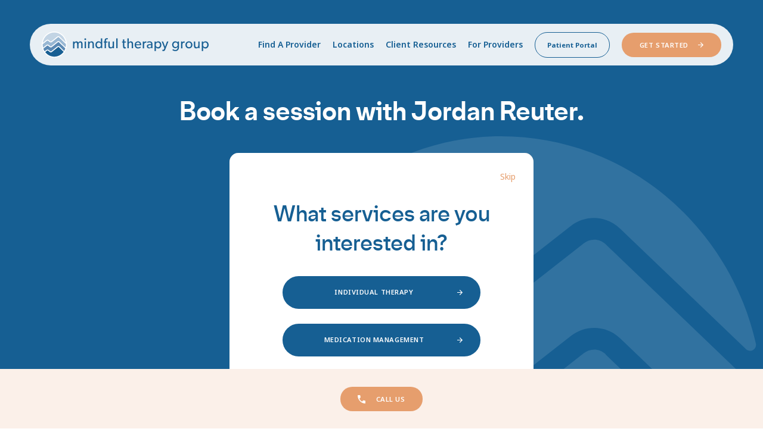

--- FILE ---
content_type: text/html; charset=UTF-8
request_url: https://mindfultherapygroup.com/get-started/?preferredProvider=Jordan%20Reuter&preferredProviderCode=40011
body_size: 36625
content:

<!DOCTYPE html>

<head>

    <meta http-equiv="Content-Type" content="text/html; charset=UTF-8" />

    <link rel="apple-touch-icon-precomposed" sizes="144x144"
        href="https://mindfultherapygroup.com/wp-content/themes/mindful-therapy-group/img/favicon-144.png" />
    <link rel="apple-touch-icon-precomposed" sizes="114x114"
        href="https://mindfultherapygroup.com/wp-content/themes/mindful-therapy-group/img/favicon-114.png" />
    <link rel="apple-touch-icon-precomposed" sizes="72x72" href="https://mindfultherapygroup.com/wp-content/themes/mindful-therapy-group/img/favicon-72.png">
    <link rel='shortcut icon' type='image/x-icon' href="https://mindfultherapygroup.com/wp-content/themes/mindful-therapy-group/img/favicon-32.png" />

    <!-- Tablet/Mobile -->
    <meta name="viewport" content="width=device-width, initial-scale=1" />

        <title>Get Started - Mindful Therapy Group</title>
    
    <link rel="pingback" href="https://mindfultherapygroup.com/xmlrpc.php" />
    
    <script type="text/javascript">
    var theme = 'https://mindfultherapygroup.com/wp-content/themes/mindful-therapy-group';
    </script>

    <meta name='robots' content='index, follow, max-image-preview:large, max-snippet:-1, max-video-preview:-1' />

	<!-- This site is optimized with the Yoast SEO plugin v26.8 - https://yoast.com/product/yoast-seo-wordpress/ -->
	<meta name="description" content="Get started with a therapist, medication manager, or counselor near you or over the phone or telehealth." />
	<link rel="canonical" href="https://mindfultherapygroup.com/get-started/" />
	<meta property="og:locale" content="en_US" />
	<meta property="og:type" content="article" />
	<meta property="og:title" content="Get Started" />
	<meta property="og:description" content="Fill out this quick form to begin your journey. We&#039;ll help match you with a provider who fits your needs, preferences, and insurance." />
	<meta property="og:url" content="https://mindfultherapygroup.com/get-started/" />
	<meta property="og:site_name" content="Mindful Therapy Group" />
	<meta property="article:modified_time" content="2026-01-05T20:05:25+00:00" />
	<meta property="og:image" content="https://mindfultherapygroup.com/wp-content/uploads/2025/04/22.jpg" />
	<meta property="og:image:width" content="1200" />
	<meta property="og:image:height" content="630" />
	<meta property="og:image:type" content="image/jpeg" />
	<meta name="twitter:card" content="summary_large_image" />
	<script type="application/ld+json" class="yoast-schema-graph">{"@context":"https://schema.org","@graph":[{"@type":"WebPage","@id":"https://mindfultherapygroup.com/get-started/","url":"https://mindfultherapygroup.com/get-started/","name":"Get Started - Mindful Therapy Group","isPartOf":{"@id":"https://mindfultherapygroup.com/#website"},"datePublished":"2024-01-02T16:35:10+00:00","dateModified":"2026-01-05T20:05:25+00:00","description":"Get started with a therapist, medication manager, or counselor near you or over the phone or telehealth.","breadcrumb":{"@id":"https://mindfultherapygroup.com/get-started/#breadcrumb"},"inLanguage":"en-US","potentialAction":[{"@type":"ReadAction","target":["https://mindfultherapygroup.com/get-started/"]}]},{"@type":"BreadcrumbList","@id":"https://mindfultherapygroup.com/get-started/#breadcrumb","itemListElement":[{"@type":"ListItem","position":1,"name":"Home","item":"https://mindfultherapygroup.com/"},{"@type":"ListItem","position":2,"name":"Get Started"}]},{"@type":"WebSite","@id":"https://mindfultherapygroup.com/#website","url":"https://mindfultherapygroup.com/","name":"Mindful Therapy Group","description":"Mindful Therapy Group","potentialAction":[{"@type":"SearchAction","target":{"@type":"EntryPoint","urlTemplate":"https://mindfultherapygroup.com/?s={search_term_string}"},"query-input":{"@type":"PropertyValueSpecification","valueRequired":true,"valueName":"search_term_string"}}],"inLanguage":"en-US"}]}</script>
	<!-- / Yoast SEO plugin. -->


<link rel='dns-prefetch' href='//code.jquery.com' />
<link rel="alternate" title="oEmbed (JSON)" type="application/json+oembed" href="https://mindfultherapygroup.com/wp-json/oembed/1.0/embed?url=https%3A%2F%2Fmindfultherapygroup.com%2Fget-started%2F" />
<link rel="alternate" title="oEmbed (XML)" type="text/xml+oembed" href="https://mindfultherapygroup.com/wp-json/oembed/1.0/embed?url=https%3A%2F%2Fmindfultherapygroup.com%2Fget-started%2F&#038;format=xml" />
<style id='wp-img-auto-sizes-contain-inline-css' type='text/css'>
img:is([sizes=auto i],[sizes^="auto," i]){contain-intrinsic-size:3000px 1500px}
/*# sourceURL=wp-img-auto-sizes-contain-inline-css */
</style>
<style id='wp-emoji-styles-inline-css' type='text/css'>

	img.wp-smiley, img.emoji {
		display: inline !important;
		border: none !important;
		box-shadow: none !important;
		height: 1em !important;
		width: 1em !important;
		margin: 0 0.07em !important;
		vertical-align: -0.1em !important;
		background: none !important;
		padding: 0 !important;
	}
/*# sourceURL=wp-emoji-styles-inline-css */
</style>
<style id='classic-theme-styles-inline-css' type='text/css'>
/*! This file is auto-generated */
.wp-block-button__link{color:#fff;background-color:#32373c;border-radius:9999px;box-shadow:none;text-decoration:none;padding:calc(.667em + 2px) calc(1.333em + 2px);font-size:1.125em}.wp-block-file__button{background:#32373c;color:#fff;text-decoration:none}
/*# sourceURL=/wp-includes/css/classic-themes.min.css */
</style>
<link rel='stylesheet' id='stylesheet-main-css' href='https://mindfultherapygroup.com/wp-content/themes/mindful-therapy-group/css/style.css?ver=2.1.9' type='text/css' media='' />
<script type="text/javascript" src="https://code.jquery.com/jquery-latest.min.js?ver=6.9" id="jquery-js"></script>
<link rel="https://api.w.org/" href="https://mindfultherapygroup.com/wp-json/" /><link rel="alternate" title="JSON" type="application/json" href="https://mindfultherapygroup.com/wp-json/wp/v2/pages/20" /><link rel="EditURI" type="application/rsd+xml" title="RSD" href="https://mindfultherapygroup.com/xmlrpc.php?rsd" />
<link rel='shortlink' href='https://mindfultherapygroup.com/?p=20' />
<!-- Google Tag Manager -->
<script>(function(w,d,s,l,i){w[l]=w[l]||[];w[l].push({'gtm.start':
new Date().getTime(),event:'gtm.js'});var f=d.getElementsByTagName(s)[0],
j=d.createElement(s),dl=l!='dataLayer'?'&l='+l:'';j.async=true;j.src=
'https://www.googletagmanager.com/gtm.js?id='+i+dl;f.parentNode.insertBefore(j,f);
})(window,document,'script','dataLayer','GTM-PQLFM32F');</script>
<!-- End Google Tag Manager -->
<!-- Matomo --><script>
(function () {
function initTracking() {
var _paq = window._paq = window._paq || [];
_paq.push(['trackAllContentImpressions']);
_paq.push(['trackPageView']);
_paq.push(['enableLinkTracking']);
_paq.push(['alwaysUseSendBeacon']);
_paq.push(['setTrackerUrl', "\/\/mindfultherdev.wpenginepowered.com\/wp-content\/plugins\/matomo\/app\/matomo.php"]);
_paq.push(['setSiteId', '1']);
var d=document, g=d.createElement('script'), s=d.getElementsByTagName('script')[0];
g.type='text/javascript';
 g.async=true;
 g.src="\/\/mindfultherdev.wpenginepowered.com\/wp-content\/uploads\/matomo\/matomo.js";
 s.parentNode.insertBefore(g,s);
}
if (document.prerendering) {
	document.addEventListener('prerenderingchange', initTracking, {once: true});
} else {
	initTracking();
}
})();
</script>
<!-- End Matomo Code -->
<!--UTMCookieStart-->
<script>
///Set UTM Cookie///
function setutmCookie(){
///Set Variables
var queryString = window.location.search;
var urlParams = new URLSearchParams(queryString);
var utmCampaign = urlParams.get('utm_campaign');
var utmMedium = urlParams.get('utm_medium');
var utmSource = urlParams.get('utm_source');
var referrerFull = window.frames.top.document.referrer;
var referrer = referrerFull.split("?")[0];
var mClid = urlParams.get('gclid') || urlParams.get('msclkid') || urlParams.get('fbclid');
var userAgent = navigator.userAgent;
var encodedUserAgent = encodeURIComponent(userAgent);
///Set Cookie
var expires = (new Date(Date.now()+ 86400*180000)).toUTCString();
var MCLIDexpires = (new Date(Date.now() + 86400*90*1000)).toUTCString();
if (utmCampaign === null){}
else{if (document.cookie.indexOf('utmCampaign') > -1 ) {}
else{
 document.cookie = "utmCampaign="+utmCampaign+";expires=" + expires+"; path=/";   
}}
if (utmSource === null){}
else{if (document.cookie.indexOf('utmSource') > -1 ) {}
else{
 document.cookie = "utmSource="+utmSource+";expires=" + expires+"; path=/";   
}}
if (utmMedium === null){}
else{if (document.cookie.indexOf('utmMedium') > -1 ) {}
else{
 document.cookie = "utmMedium="+utmMedium+";expires=" + expires+"; path=/";   
}}
if (referrer === null){}
else{if (document.cookie.indexOf('referrer') > -1 ) {}
else{
 document.cookie = "referrer="+referrer+";expires=" + expires+"; path=/";   
}}
if (mClid === null){}
else{
 document.cookie = "mClid="+mClid+";expires=" + MCLIDexpires+"; path=/";   
}
if (userAgent === null){}
else{
 document.cookie = "userAgent="+encodedUserAgent+";expires=" + MCLIDexpires+"; path=/";   
}
}
setutmCookie();
///Set UTM Cookie END///
</script>
<!--UTMCookieEND-->

<!--Freshpaint Start-->
<script type="text/javascript">
    (function(){function p(r,e){(e==null||e>r.length)&&(e=r.length);for(var t=0,a=new Array(e);t<e;t++)a[t]=r[t];return a}function v(r){if(Array.isArray(r))return p(r)}function h(r){if(typeof Symbol!="undefined"&&r[Symbol.iterator]!=null||r["@@iterator"]!=null)return Array.from(r)}function A(){throw new TypeError("Invalid attempt to spread non-iterable instance.\nIn order to be iterable, non-array objects must have a [Symbol.iterator]() method.")}function I(r,e){if(r){if(typeof r=="string")return p(r,e);var t=Object.prototype.toString.call(r).slice(8,-1);if(t==="Object"&&r.constructor&&(t=r.constructor.name),t==="Map"||t==="Set")return Array.from(t);if(t==="Arguments"||/^(?:Ui|I)nt(?:8|16|32)(?:Clamped)?Array$/.test(t))return p(r,e)}}function y(r){return v(r)||h(r)||I(r)||A()}var E=function(r,e){if(!e.__SV){try{var t,a,m=window.location,c=m.hash,x=function(n,o){return t=n.match(new RegExp(o+"=([^&]*)")),t?t[1]:null};c&&x(c,"fpState")&&(a=JSON.parse(decodeURIComponent(x(c,"fpState"))),a.action==="fpeditor"&&(window.sessionStorage.setItem("_fpcehash",c),history.replaceState(a.desiredHash||"",r.title,m.pathname+m.search)))}catch(S){}e.__loaded=!1,e.config=!1,e.__SV=2,window.freshpaint=new Proxy(e,{get:function(n,o){return n[o]!==void 0?n[o]:o==="init"?function(l,u,i){var _,d;(_=n)[d="_i"]||(_[d]=[]),n._i.push([l,u||{},i||"freshpaint"])}:function(){for(var l=arguments.length,u=new Array(l),i=0;i<l;i++)u[i]=arguments[i];var _=[o].concat(y(u));return n.push(_),new Proxy(_,{get:function(f,w){return f[w]?f[w]:function(){for(var b=arguments.length,g=new Array(b),s=0;s<b;s++)g[s]=arguments[s];f.length=0,f.push([o].concat(y(u))),f.push([w].concat(y(g)))}}})}}})}};E(document,window.freshpaint||[]);})();
    freshpaint.init("1f7318a7-89e1-432e-a577-17b98648f8a0");
    freshpaint.page();
</script>
<script src="https://freshpaint-cdn.com/js/1f7318a7-89e1-432e-a577-17b98648f8a0/freshpaint.js" async></script>
<!--Freshpaint End--><link rel="icon" href="https://mindfultherapygroup.com/wp-content/uploads/2024/01/cropped-mtg-fav-32x32.png" sizes="32x32" />
<link rel="icon" href="https://mindfultherapygroup.com/wp-content/uploads/2024/01/cropped-mtg-fav-192x192.png" sizes="192x192" />
<link rel="apple-touch-icon" href="https://mindfultherapygroup.com/wp-content/uploads/2024/01/cropped-mtg-fav-180x180.png" />
<meta name="msapplication-TileImage" content="https://mindfultherapygroup.com/wp-content/uploads/2024/01/cropped-mtg-fav-270x270.png" />
		<style type="text/css" id="wp-custom-css">
			/*Marketing Custom CSS Start*/

.noBulletList ul li{
	line-height: 1.75em;
	padding: 10px 0px;
}


@media screen and (min-width: 480px) {
.H1_Small{

	font-size: 46px;
}
}


.H1_Small{
	font-family: "Friends Semibold", sans-serif;
	font-size: 30px;
}

.noBulletList Li{
Padding-bottom: 30px;
    font-size: 18px;
  
    font-weight: 500;
  
	line-height: normal!important;
}

@media screen and (min-width: 480px) {
	
.H1_Small{

	font-size: 42px;
		font-family: "Friends Semibold", sans-serif
}
.noBulletList Li{
    font-size: 24px;
}
	
	
}
a#providerCTA, div#providerCTA  {
    height: 30px;
    line-height: 1.6;
    font-size: 20px;
    margin-top: 25px;
    width: 300px;
    display: inline-block;
    text-align: center;
    margin-right: auto;
    margin-left: auto;
    padding-right: 0px !important;
    padding-left: 0px !important;
}
div#provderCTAWrapper {
    width: auto;
    margin-right: auto;
    margin-left: auto;
	text-align: center;
}
#providerRate {
    color: #165f93;
}
#rateWrapper {
    margin-top: 20px;
}
@media screen and (max-width: 1000px) {

  a#providerCTA, div#providerCTA  {
  border-radius: 0;
  line-height: 1.6;
  margin-top: 20px;
		-webkit-border-radius: 999px;
    -moz-border-radius: 999px;
    border-radius: 999px;
		width:250px;
		font-size: 18px;
		margin-bottom:5px;
  }
  .column.width-35 {
		z-index:2;
	}
  #provderCTAWrapper {
    position: fixed;
    bottom: 0;
    left: 0;
    padding-bottom: 20px;
    width: 100%!important;
	text-align: center;
    margin-right: 0px;
    margin-left: 0px;
    background-color: #fbf0e9;
}}

form.cog-form select{
	display:block!important;
}
#banner.visible {
    font-size: 24px;
}
footer {
    margin-bottom: -41px;
}
p.calendar{
background-image:url(https://mindfultherapygroup.com/wp-content/themes/mindful-therapy-group/img/icons/icon-calendar.svg);filter: brightness(0) invert(20%) sepia(86%) saturate(1931%) hue-rotate(187deg) brightness(95%) contrast(83%);background-position:left center;background-repeat:no-repeat;background-size:auto 1.4em;padding:0 0 0 30px
}
.availability-date-time li {
    list-style-type: none;
    width: 100%;
    background-color: #C2D4E4;
    margin: 10px 0px 10px 0px;
    height: 45px;
    display: flex;
    flex-direction: row;
    align-items: center;
    justify-content: center;
    border-radius: 20px;
	cursor:pointer;
}

ul.availability-date-time {
    padding: 0px 20px 0px 20px;
}

#seeAvailability {
    margin: 15px 0px 0px 0px;
    color: #185F93;
    font-size: 18px;
	    cursor: pointer;
}
.availability-location-name {
    color: #185F93;
    font-size: 24px;
}
#availabilityWrapper {
    overflow-y: auto;
    max-height: 550px;
}
#closeAvailability {
    text-align: right;
    margin: 15px 15px 0px 0px;
    display: block;
    color: #185F93;
		font-size: 18px;
}
.availability-date-time li:hover {
    background-color: #aac1d6;
}
@media only screen and (max-width: 1000px){
#availabilityWrapper{
display:none;
max-height: 325px;
}
#seeAvailability {
	padding-bottom:7px;
	}
}
@media only screen and (min-width: 1001px){
#availabilityWrapper{
display:block;
}
}

/* Blog */
/* Add this CSS to your theme's stylesheet (style.css) */
.blogTitle h1 {
    margin-top: 50px;
}
.blogWrapper {
    max-width: 1800px;
	    margin-right: auto;
    margin-left: auto;
	padding:50px;
	background-color:#fff;
	border-radius:25px;
}
.blogWrapper2 {
    max-width: 1800px;
	    margin-right: auto;
    margin-left: auto;
	padding:50px;
	border-radius:25px;
}
.blogHeadline {

}
.post-feed {
    display: grid;
    grid-template-columns: repeat(4, 1fr); /* 4 columns by default */
    gap: 20px;
}

.post-feed article {
    padding: 15px;
    background: #fff;
    border-radius: 25px; /* Optional: Round the article corners */
}

.post-feed article .blogImageWrapper {
    width: 100%;
    padding-top: 100%; /* Creates a square aspect ratio */
    position: relative;
    overflow: hidden;
    border-radius: 25px; /* Round the image corners */
}

.post-feed article img {
    position: absolute;
    top: 0;
    left: 0;
    width: 100%;
    height: 100%;
    object-fit: cover;
    border-radius: 25px; /* Round the image corners */
}

.post-feed article h2.entry-title {
    font-size: 1.5rem;
    margin-top: 15px;
}

.post-feed article h2.entry-title a {
    color: #165f93;
    text-decoration: none;
}

.post-feed article h2.entry-title a:hover {
    text-decoration: underline;
}

.blogDate{
	color:#e69e6d;
	
}
.moreArticles {
    color: #165f93;
    padding: 15px;
}
.blogImageWrapper.blogMainImage {
    aspect-ratio: 2.5 / 1;
    overflow: hidden;
    border-radius: 25px;
    display: inline-block;
    width: 100%;
    vertical-align: middle;
    display: flex;
    align-items: center;

}

.blogMainImage img {
    width: 100%;
    vertical-align: middle;
    display: inline-block;
}
.blogImageWrapper.blogMainImage.blogMobile {
    aspect-ratio: 1.5 / 1;
}
.blogDateWrapper, .blogAuthorLink {
    margin: 20px 0px;
    text-decoration:none!important;
}
.blogMore {
    margin-bottom: 0px;
	margin-top: -60px;
}
.blogContentWrapper {
    display: flex;
    position: relative; /* Ensure it has a position context */
}

.blogContent {
    flex: 1;
}
.blogContent img {
    max-width: 100%;
    /* aspect-ratio: 1 / 1 !important; */
    width: auto;
    overflow: hidden;
    height: auto !important;
}
.blogContentAd {
    position: -webkit-sticky; /* For Safari */
    position: sticky;
    top: 150px; /* Distance from the top of the viewport */
    width: 300px; /* Adjust width according to your ad size */
	height: 600px;
    padding-left: 50px;
}
.blogContentAd img, .blogContentAdMobile img {
    border: 1px solid #666;
    border-radius: 20px;
}
	.blogContentAdMobile{
		text-align: center;
	}
section.blogMainSection {
 margin: -50px 15px 35px 15px;
}
	.blogMore {
 
    margin-top: 30px;
}
.feedWrapper{
	
	background-color:inherit!important;
}
h1.blogHeadline {
    margin-bottom: 10px;
}
@media (max-width: 1500px) {
    .post-feed {
        grid-template-columns: repeat(3, 1fr); /* 2 columns at 1000px */
    }
}

@media (max-width: 1000px) {
    .post-feed {
        grid-template-columns: repeat(2, 1fr); /* 2 columns at 1000px */
    }
	.blogDesktop{
		display:none!important;
	}
	.blogContentAd {
    display: none;
}
	.blogWrapper{
		padding:20px;
		
	}
	.blogMainSection {
    margin: 0px 15px 35px 15px!important;
}

}
@media (min-width: 1001px) {

	.blogMobile{
		display:none!important;
	}
	.blogContentAdMobile{
		display:none!important;
	}


	
}

@media (max-width: 768px) {
    .post-feed {
        grid-template-columns: 1fr; /* Single column on mobile */
    }
}
/*Accepted Insurances */
    .acceptedInsuranceList a {
        text-decoration: underline; 
			transition: text-decoration 0.2s ease;
			
    }
.acceptedInsuranceList ul li ul a{
	color: #185F93;
}
.acceptedInsuranceList a:hover{
	text-decoration: none;
}
    .acceptedInsuranceList > ul > li > a {
        font-weight: bold; 
    }
section.accordion.open .wrapper{
	background: white;
	
}
/*Marketing Custom CSS End*/


/*Marketing Custom CSS End*/		</style>
		
    
    


<style id='global-styles-inline-css' type='text/css'>
:root{--wp--preset--aspect-ratio--square: 1;--wp--preset--aspect-ratio--4-3: 4/3;--wp--preset--aspect-ratio--3-4: 3/4;--wp--preset--aspect-ratio--3-2: 3/2;--wp--preset--aspect-ratio--2-3: 2/3;--wp--preset--aspect-ratio--16-9: 16/9;--wp--preset--aspect-ratio--9-16: 9/16;--wp--preset--color--black: #000000;--wp--preset--color--cyan-bluish-gray: #abb8c3;--wp--preset--color--white: #ffffff;--wp--preset--color--pale-pink: #f78da7;--wp--preset--color--vivid-red: #cf2e2e;--wp--preset--color--luminous-vivid-orange: #ff6900;--wp--preset--color--luminous-vivid-amber: #fcb900;--wp--preset--color--light-green-cyan: #7bdcb5;--wp--preset--color--vivid-green-cyan: #00d084;--wp--preset--color--pale-cyan-blue: #8ed1fc;--wp--preset--color--vivid-cyan-blue: #0693e3;--wp--preset--color--vivid-purple: #9b51e0;--wp--preset--gradient--vivid-cyan-blue-to-vivid-purple: linear-gradient(135deg,rgb(6,147,227) 0%,rgb(155,81,224) 100%);--wp--preset--gradient--light-green-cyan-to-vivid-green-cyan: linear-gradient(135deg,rgb(122,220,180) 0%,rgb(0,208,130) 100%);--wp--preset--gradient--luminous-vivid-amber-to-luminous-vivid-orange: linear-gradient(135deg,rgb(252,185,0) 0%,rgb(255,105,0) 100%);--wp--preset--gradient--luminous-vivid-orange-to-vivid-red: linear-gradient(135deg,rgb(255,105,0) 0%,rgb(207,46,46) 100%);--wp--preset--gradient--very-light-gray-to-cyan-bluish-gray: linear-gradient(135deg,rgb(238,238,238) 0%,rgb(169,184,195) 100%);--wp--preset--gradient--cool-to-warm-spectrum: linear-gradient(135deg,rgb(74,234,220) 0%,rgb(151,120,209) 20%,rgb(207,42,186) 40%,rgb(238,44,130) 60%,rgb(251,105,98) 80%,rgb(254,248,76) 100%);--wp--preset--gradient--blush-light-purple: linear-gradient(135deg,rgb(255,206,236) 0%,rgb(152,150,240) 100%);--wp--preset--gradient--blush-bordeaux: linear-gradient(135deg,rgb(254,205,165) 0%,rgb(254,45,45) 50%,rgb(107,0,62) 100%);--wp--preset--gradient--luminous-dusk: linear-gradient(135deg,rgb(255,203,112) 0%,rgb(199,81,192) 50%,rgb(65,88,208) 100%);--wp--preset--gradient--pale-ocean: linear-gradient(135deg,rgb(255,245,203) 0%,rgb(182,227,212) 50%,rgb(51,167,181) 100%);--wp--preset--gradient--electric-grass: linear-gradient(135deg,rgb(202,248,128) 0%,rgb(113,206,126) 100%);--wp--preset--gradient--midnight: linear-gradient(135deg,rgb(2,3,129) 0%,rgb(40,116,252) 100%);--wp--preset--font-size--small: 13px;--wp--preset--font-size--medium: 20px;--wp--preset--font-size--large: 36px;--wp--preset--font-size--x-large: 42px;--wp--preset--spacing--20: 0.44rem;--wp--preset--spacing--30: 0.67rem;--wp--preset--spacing--40: 1rem;--wp--preset--spacing--50: 1.5rem;--wp--preset--spacing--60: 2.25rem;--wp--preset--spacing--70: 3.38rem;--wp--preset--spacing--80: 5.06rem;--wp--preset--shadow--natural: 6px 6px 9px rgba(0, 0, 0, 0.2);--wp--preset--shadow--deep: 12px 12px 50px rgba(0, 0, 0, 0.4);--wp--preset--shadow--sharp: 6px 6px 0px rgba(0, 0, 0, 0.2);--wp--preset--shadow--outlined: 6px 6px 0px -3px rgb(255, 255, 255), 6px 6px rgb(0, 0, 0);--wp--preset--shadow--crisp: 6px 6px 0px rgb(0, 0, 0);}:where(.is-layout-flex){gap: 0.5em;}:where(.is-layout-grid){gap: 0.5em;}body .is-layout-flex{display: flex;}.is-layout-flex{flex-wrap: wrap;align-items: center;}.is-layout-flex > :is(*, div){margin: 0;}body .is-layout-grid{display: grid;}.is-layout-grid > :is(*, div){margin: 0;}:where(.wp-block-columns.is-layout-flex){gap: 2em;}:where(.wp-block-columns.is-layout-grid){gap: 2em;}:where(.wp-block-post-template.is-layout-flex){gap: 1.25em;}:where(.wp-block-post-template.is-layout-grid){gap: 1.25em;}.has-black-color{color: var(--wp--preset--color--black) !important;}.has-cyan-bluish-gray-color{color: var(--wp--preset--color--cyan-bluish-gray) !important;}.has-white-color{color: var(--wp--preset--color--white) !important;}.has-pale-pink-color{color: var(--wp--preset--color--pale-pink) !important;}.has-vivid-red-color{color: var(--wp--preset--color--vivid-red) !important;}.has-luminous-vivid-orange-color{color: var(--wp--preset--color--luminous-vivid-orange) !important;}.has-luminous-vivid-amber-color{color: var(--wp--preset--color--luminous-vivid-amber) !important;}.has-light-green-cyan-color{color: var(--wp--preset--color--light-green-cyan) !important;}.has-vivid-green-cyan-color{color: var(--wp--preset--color--vivid-green-cyan) !important;}.has-pale-cyan-blue-color{color: var(--wp--preset--color--pale-cyan-blue) !important;}.has-vivid-cyan-blue-color{color: var(--wp--preset--color--vivid-cyan-blue) !important;}.has-vivid-purple-color{color: var(--wp--preset--color--vivid-purple) !important;}.has-black-background-color{background-color: var(--wp--preset--color--black) !important;}.has-cyan-bluish-gray-background-color{background-color: var(--wp--preset--color--cyan-bluish-gray) !important;}.has-white-background-color{background-color: var(--wp--preset--color--white) !important;}.has-pale-pink-background-color{background-color: var(--wp--preset--color--pale-pink) !important;}.has-vivid-red-background-color{background-color: var(--wp--preset--color--vivid-red) !important;}.has-luminous-vivid-orange-background-color{background-color: var(--wp--preset--color--luminous-vivid-orange) !important;}.has-luminous-vivid-amber-background-color{background-color: var(--wp--preset--color--luminous-vivid-amber) !important;}.has-light-green-cyan-background-color{background-color: var(--wp--preset--color--light-green-cyan) !important;}.has-vivid-green-cyan-background-color{background-color: var(--wp--preset--color--vivid-green-cyan) !important;}.has-pale-cyan-blue-background-color{background-color: var(--wp--preset--color--pale-cyan-blue) !important;}.has-vivid-cyan-blue-background-color{background-color: var(--wp--preset--color--vivid-cyan-blue) !important;}.has-vivid-purple-background-color{background-color: var(--wp--preset--color--vivid-purple) !important;}.has-black-border-color{border-color: var(--wp--preset--color--black) !important;}.has-cyan-bluish-gray-border-color{border-color: var(--wp--preset--color--cyan-bluish-gray) !important;}.has-white-border-color{border-color: var(--wp--preset--color--white) !important;}.has-pale-pink-border-color{border-color: var(--wp--preset--color--pale-pink) !important;}.has-vivid-red-border-color{border-color: var(--wp--preset--color--vivid-red) !important;}.has-luminous-vivid-orange-border-color{border-color: var(--wp--preset--color--luminous-vivid-orange) !important;}.has-luminous-vivid-amber-border-color{border-color: var(--wp--preset--color--luminous-vivid-amber) !important;}.has-light-green-cyan-border-color{border-color: var(--wp--preset--color--light-green-cyan) !important;}.has-vivid-green-cyan-border-color{border-color: var(--wp--preset--color--vivid-green-cyan) !important;}.has-pale-cyan-blue-border-color{border-color: var(--wp--preset--color--pale-cyan-blue) !important;}.has-vivid-cyan-blue-border-color{border-color: var(--wp--preset--color--vivid-cyan-blue) !important;}.has-vivid-purple-border-color{border-color: var(--wp--preset--color--vivid-purple) !important;}.has-vivid-cyan-blue-to-vivid-purple-gradient-background{background: var(--wp--preset--gradient--vivid-cyan-blue-to-vivid-purple) !important;}.has-light-green-cyan-to-vivid-green-cyan-gradient-background{background: var(--wp--preset--gradient--light-green-cyan-to-vivid-green-cyan) !important;}.has-luminous-vivid-amber-to-luminous-vivid-orange-gradient-background{background: var(--wp--preset--gradient--luminous-vivid-amber-to-luminous-vivid-orange) !important;}.has-luminous-vivid-orange-to-vivid-red-gradient-background{background: var(--wp--preset--gradient--luminous-vivid-orange-to-vivid-red) !important;}.has-very-light-gray-to-cyan-bluish-gray-gradient-background{background: var(--wp--preset--gradient--very-light-gray-to-cyan-bluish-gray) !important;}.has-cool-to-warm-spectrum-gradient-background{background: var(--wp--preset--gradient--cool-to-warm-spectrum) !important;}.has-blush-light-purple-gradient-background{background: var(--wp--preset--gradient--blush-light-purple) !important;}.has-blush-bordeaux-gradient-background{background: var(--wp--preset--gradient--blush-bordeaux) !important;}.has-luminous-dusk-gradient-background{background: var(--wp--preset--gradient--luminous-dusk) !important;}.has-pale-ocean-gradient-background{background: var(--wp--preset--gradient--pale-ocean) !important;}.has-electric-grass-gradient-background{background: var(--wp--preset--gradient--electric-grass) !important;}.has-midnight-gradient-background{background: var(--wp--preset--gradient--midnight) !important;}.has-small-font-size{font-size: var(--wp--preset--font-size--small) !important;}.has-medium-font-size{font-size: var(--wp--preset--font-size--medium) !important;}.has-large-font-size{font-size: var(--wp--preset--font-size--large) !important;}.has-x-large-font-size{font-size: var(--wp--preset--font-size--x-large) !important;}
/*# sourceURL=global-styles-inline-css */
</style>
</head>

<body class="wp-singular page-template-default page page-id-20 wp-theme-mindful-therapy-group get-started">
<!-- Google Tag Manager (noscript) -->
<noscript><iframe src="https://www.googletagmanager.com/ns.html?id=GTM-PQLFM32F"
height="0" width="0" style="display:none;visibility:hidden"></iframe></noscript>
<!-- End Google Tag Manager (noscript) -->

    <div id="mobile-menu">
        <div class="inside">
            <a href="#mobile-menu" class="image close">
                <svg xmlns="http://www.w3.org/2000/svg" width="24" height="24" viewBox="0 0 24 24">
                    <path
                        d="M23.954 21.03l-9.184-9.095 9.092-9.174-2.832-2.807-9.09 9.179-9.176-9.088-2.81 2.81 9.186 9.105-9.095 9.184 2.81 2.81 9.112-9.192 9.18 9.1z" />
                </svg>
            </a>
            <div class="navigation">
                <ul>
                    <li class=' menu-item menu-item-type-post_type menu-item-object-page'><a href="https://mindfultherapygroup.com/find-a-provider/" target="" class="">Find A Provider</a></li>
<li class=' menu-item menu-item-type-post_type menu-item-object-page'><a href="https://mindfultherapygroup.com/locations/" target="" class="">Locations</a></li>
<li class=' menu-item menu-item-type-custom menu-item-object-custom menu-item-has-children'><a href="#" target="" class="">Client Resources</a>
<ul class="sub-menu">
<li class=' menu-item menu-item-type-post_type menu-item-object-page'><a href="https://mindfultherapygroup.com/services/" target="" class="">Our Services</a></li>
<li class=' menu-item menu-item-type-post_type menu-item-object-page'><a href="https://mindfultherapygroup.com/accepted-insurances/" target="" class="">Accepted Insurances</a></li>
<li class=' menu-item menu-item-type-post_type menu-item-object-page'><a href="https://mindfultherapygroup.com/provider-spotlight/" target="" class="">Provider Spotlight</a></li>
<li class=' menu-item menu-item-type-post_type menu-item-object-page'><a href="https://mindfultherapygroup.com/group-therapy/" target="" class="">Group Therapy</a></li>
<li class=' menu-item menu-item-type-post_type menu-item-object-page'><a href="https://mindfultherapygroup.com/low-cost-counseling-program/" target="" class="">Low-Cost Counseling Program</a></li>
<li class=' menu-item menu-item-type-post_type menu-item-object-page'><a href="https://mindfultherapygroup.com/inspiring-wellness/" target="" class="">Inspiring Wellness</a></li>
<li class=' menu-item menu-item-type-post_type menu-item-object-page'><a href="https://mindfultherapygroup.com/medicaid-washington/" target="" class="">Washington Medicaid</a></li>
<li class=' menu-item menu-item-type-post_type menu-item-object-page'><a href="https://mindfultherapygroup.com/disclosure-and-forms/" target="" class="">Disclosure and Forms</a></li>
<li class=' menu-item menu-item-type-post_type menu-item-object-page'><a href="https://mindfultherapygroup.com/records-request/" target="" class="">Records Request</a></li>
<li class=' menu-item menu-item-type-post_type menu-item-object-page'><a href="https://mindfultherapygroup.com/frequently-asked-questions/" target="" class="">FAQ</a></li>
</ul>
</li>
<li class=' menu-item menu-item-type-custom menu-item-object-custom menu-item-has-children'><a href="#" target="" class="">For Providers</a>
<ul class="sub-menu">
<li class=' menu-item menu-item-type-post_type menu-item-object-page'><a href="https://mindfultherapygroup.com/provider-opportunities/" target="" class="">Provider Jobs</a></li>
<li class=' menu-item menu-item-type-post_type menu-item-object-page'><a href="https://mindfultherapygroup.com/provider-testimonials/" target="" class="">Provider Testimonials</a></li>
<li class=' menu-item menu-item-type-post_type menu-item-object-page'><a href="https://mindfultherapygroup.com/practicum-experiences-and-preceptorships/" target="" class="">Practicum Experiences</a></li>
</ul>
</li>
<li class='button outlined menu-item menu-item-type-post_type menu-item-object-page'><a href="https://mindfultherapygroup.com/patient-portal/" target="" class="button outlined">Patient Portal</a></li>
<li class='button filled menu-item menu-item-type-post_type menu-item-object-page current-menu-item page_item page-item-20 current_page_item'><a href="https://mindfultherapygroup.com/get-started/" target="" class="button filled">Get Started</a></li>
                </ul>
            </div>
        </div>
    </div>

    <header>
        <div class="columns">
            <div class="column">
                <div class="inside">
                    <a href="https://mindfultherapygroup.com" class="image logo">
                        <img src="https://mindfultherapygroup.com/wp-content/themes/mindful-therapy-group/img/logos/logo-horizontal.svg" width="324"
                            height="50" alt="Mindful Therapy Group" />
                    </a>
                </div>
            </div>
            <div class="column">
                <div class="inside">
                    <ul class="navigation">
                        <li class=' menu-item menu-item-type-post_type menu-item-object-page'><a href="https://mindfultherapygroup.com/find-a-provider/" target="" class="">Find A Provider</a></li>
<li class=' menu-item menu-item-type-post_type menu-item-object-page'><a href="https://mindfultherapygroup.com/locations/" target="" class="">Locations</a></li>
<li class=' menu-item menu-item-type-custom menu-item-object-custom menu-item-has-children'><a href="#" target="" class="">Client Resources</a>
<ul class="sub-menu">
<li class=' menu-item menu-item-type-post_type menu-item-object-page'><a href="https://mindfultherapygroup.com/services/" target="" class="">Our Services</a></li>
<li class=' menu-item menu-item-type-post_type menu-item-object-page'><a href="https://mindfultherapygroup.com/accepted-insurances/" target="" class="">Accepted Insurances</a></li>
<li class=' menu-item menu-item-type-post_type menu-item-object-page'><a href="https://mindfultherapygroup.com/provider-spotlight/" target="" class="">Provider Spotlight</a></li>
<li class=' menu-item menu-item-type-post_type menu-item-object-page'><a href="https://mindfultherapygroup.com/group-therapy/" target="" class="">Group Therapy</a></li>
<li class=' menu-item menu-item-type-post_type menu-item-object-page'><a href="https://mindfultherapygroup.com/low-cost-counseling-program/" target="" class="">Low-Cost Counseling Program</a></li>
<li class=' menu-item menu-item-type-post_type menu-item-object-page'><a href="https://mindfultherapygroup.com/inspiring-wellness/" target="" class="">Inspiring Wellness</a></li>
<li class=' menu-item menu-item-type-post_type menu-item-object-page'><a href="https://mindfultherapygroup.com/medicaid-washington/" target="" class="">Washington Medicaid</a></li>
<li class=' menu-item menu-item-type-post_type menu-item-object-page'><a href="https://mindfultherapygroup.com/disclosure-and-forms/" target="" class="">Disclosure and Forms</a></li>
<li class=' menu-item menu-item-type-post_type menu-item-object-page'><a href="https://mindfultherapygroup.com/records-request/" target="" class="">Records Request</a></li>
<li class=' menu-item menu-item-type-post_type menu-item-object-page'><a href="https://mindfultherapygroup.com/frequently-asked-questions/" target="" class="">FAQ</a></li>
</ul>
</li>
<li class=' menu-item menu-item-type-custom menu-item-object-custom menu-item-has-children'><a href="#" target="" class="">For Providers</a>
<ul class="sub-menu">
<li class=' menu-item menu-item-type-post_type menu-item-object-page'><a href="https://mindfultherapygroup.com/provider-opportunities/" target="" class="">Provider Jobs</a></li>
<li class=' menu-item menu-item-type-post_type menu-item-object-page'><a href="https://mindfultherapygroup.com/provider-testimonials/" target="" class="">Provider Testimonials</a></li>
<li class=' menu-item menu-item-type-post_type menu-item-object-page'><a href="https://mindfultherapygroup.com/practicum-experiences-and-preceptorships/" target="" class="">Practicum Experiences</a></li>
</ul>
</li>
<li class='button outlined menu-item menu-item-type-post_type menu-item-object-page'><a href="https://mindfultherapygroup.com/patient-portal/" target="" class="button outlined">Patient Portal</a></li>
<li class='button filled menu-item menu-item-type-post_type menu-item-object-page current-menu-item page_item page-item-20 current_page_item'><a href="https://mindfultherapygroup.com/get-started/" target="" class="button filled">Get Started</a></li>
                    </ul>
                    <a href="#mobile-menu" class="hamburger">
                        <span class="lines">
                            <span class="line first"></span>
                            <span class="line second"></span>
                            <span class="line third"></span>
                            <span class="line fourth"></span>
                        </span>
                    </a>
                </div>
            </div>
        </div>
    </header>
<main>
                            
	<section class="text background-aqua-haze padding full-width">
		<div class="wrapper large">
			<div class="content">
				<h2 id="formHeadline" style="color:#fff;">A fresh take on&nbsp;therapy, personalized for&nbsp;you.</h2>
<style>
.schedule-a-call {
    display: none !important;
}

#thankYouInstructions {
    margin-top: 20px;
}

#callUsToday h4 {
    display: none;
}

.phoneNumberShow {
    display: block !important;
}

section.text.background-aqua-haze.padding.full-width {
    height: 100%;
    background-image: url(https://mindfultherdev.wpenginepowered.com/wp-content/themes/mindful-therapy-group/img/logos/logo-watermark.svg);
    background-position: right bottom -70px;
    background-repeat: no-repeat;
    background-size: auto calc(85%);
    background-color: #165f93;
    padding-bottom: 75px;
}

.marginTop {
    margin-top: 50px;
}

.inlineBlock {
    display: inline-block !important;
}

[data-action-name="Create a Profile (CO)"],
[data-action-name="Create a Profile AZ"],
[data-action-name="Create a Profile OR"],
[data-action-name="Create a Profile NV"],
[data-action-name="Create a Profile - WA"] {
    Display: none !important;
}

.cog-button {
    background-color: #165f93 !important;
}

.cog-row {
    display: none !important;
}

.interactiveForm {
    min-width: 200px;
    min-height: 600px;
    max-width: 450px;
    margin-left: auto;
    margin-right: auto;
    background-color: #fff;
    opacity: 1;
    Transition:
        opacity .5s,
        display .5s allow-discrete;
}

.interactiveFormWrapper {
    position: relative;
    vertical-align: top;
    display: inline-block;
    min-height: 670px;
    min-width: 450px;
    max-width: 450px;
    padding: 30px;
    border-style: solid;
    border-radius: 15px;
    margin-left: 50px;
    margin-right: 50px;
    border-width: 0px;
    filter: drop-shadow(0px 0px 0px #999);
    background-color: #fff;
    border-color: #999;
    opacity: 1;
    Transition:
        opacity .5s,
        display .5s allow-discrete;
}

section.text.background-aqua-haze.padding.full-width>.wrapper.large>.content {
    text-align: center;
}

#formHeadline {
    display: none;
}

.formHeadline {
    text-align: center;
    margin-bottom: 10px !important;
    font-size: 36px;
}

.formHeadline,
.formBody {
    text-align: center;
}

.formBody {
    20px "Noto Sans",
    Arial,
    Helvetica,
    sans-serif;
    color: #165f93;
}

.formSelect,
.nextButton,
button.cog-button--submit,
.formSelect2 {
    background-color: #165f93 !important;
    text-align: center;
    width: 55% !important;
    margin-bottom: 25px;
    height: 25px;
    line-height: 23px !important;
    cursor: pointer;
}

.formButtonWrapper {
    text-align: center;
    margin-top: 30px;
}

.formSkip {
    text-align: right;
    margin-top: -25px;
}

.formBack {
    width: 55%;
    text-align: left;
}

.formSkip a,
.formBack a {
    text-decoration: none;
    cursor: pointer;
}

.formNav {
    padding-bottom: 30px;
}

.progressContainer {
    display: flex;
    position: absolute;
    bottom: 0;
    width: 100%;
    margin-left: -30px;
    margin-bottom: 10px;
}

.progressContainer>div {
    width: 20px;
    background-color: #e69e6d;
    flex: 1;
    height: 25px;
    margin: 5px;
    border-radius: 5px;
    opacity: 25%;
}

#pcFirst,
#pcLast {
    background-color: #fff;
}

.currentStep {
    opacity: 100% !important;
}

.hidden {
    display: none !important;
    opacity: 0;
}

.notSelected {
    background-color: #5b89b4 !important;
}

.scrollWrapper {
    height: 250px;
    overflow: scroll;
    width: 90%;
    margin-left: auto;
    margin-right: auto;
    scrollbar-color: #165f93 #fff;
    border: solid 1px;
    padding: 20px;
}

.scrollWrapper2 {
    height: auto;
    overflow: scroll;
    width: 90%;
    margin-left: auto;
    margin-right: auto;
    scrollbar-color: #165f93 #fff;
    border: solid 1px;
    padding: 10px;
    margin-bottom: 35px;
}

.checkboxField {
    float: left;
    margin: 15px 10px 15px 10px;
    width: 10%;
    height: 20px;
}

label.checkboxField.label {
    margin-top: 13px;
    width: 70% !important;
    text-align: left;
    font-size: 18px;
}

.checkboxWrapper {
    width: 100% !important;
    height: 65px;
    float: left;
}

.inputFormField {
    height: 15px;
    width: 90%;
    border-radius: 5px;
    border: solid 1px;
    padding: 15px;
    font: 24px "Noto Sans", Arial, Helvetica, sans-serif;
    float: left;
}

label.inputFormFieldLabel {
    text-align: left;
    float: left;
    color: #165f93;
    margin-top: 10px;
    font-size: 24px;
}

#preferredWrapper {
    display: none;
}

.nextButton {
    margin-top: 30px;
    margin-bottom: 40px;
    background-color: #165f93 !important;
}

.validationText {
    color: red;
    float: left;
    width: 100%;
    margin-bottom: 10px !important;
    text-align: left;
    display: none;
}

input::placeholder {
    opacity: 20%;
}

[data-action-name~="Finish"] {
    display: none;
    content: 'Next';
    padding-right: 60px;
    padding-left: 60px;
    text-align: center;
    margin-right: auto;
    margin-left: auto;
}

button.el-button.cog-button--has-status.cog-button--primary.cog-button--navigation.cog-button--submit.el-button--default.cog-button {
    margin-right: auto;
    margin-left: auto;
    background-color: #165f93 !important;
    text-align: center;
    width: 80% !important;
    margin-bottom: 25px;
    height: 25px;
    line-height: 23px !important;
    cursor: pointer;
}

#callUsToday {
    margin-top: 50px;
}

#callUsToday h4 {
    font-family: "Friends Semibold", sans-serif;
    font-size: 36px;
}

a.button.filled.call,
a.button.filled.schedule-a-call {
    margin: 5px !important;
    float: none !important;
}

ul.buttons {
    margin-left: 0px !important;
}

.content ul li {
    margin-top: 20px !important;
}

.content ul {
    margin-bottom: 0px;
}

@media screen and (max-width: 1350px) {
    .callUsDesktop {
        position: fixed;
        left: 0;
        width: 100%;
        border-radius: 0px;
        border: 0px;
        height: 100px;
        bottom: 0;
        min-height: 50px !important;
        z-index: 999;
        margin-left: -30px;
        max-width: 100%;
        padding: 0px !important;
        margin-left: 0px !important;
        display: none;
    }

    .phoneNumberShow {
        display: none !important
    }

    .content ul li {
        margin-top: 0px !important;
        float: left;
    }

    ul.buttons {
        margin-left: 0px !important;
        display: inline-block;
    }

    .callUsImage {
        display: none;
    }

    #callUsToday {
        margin-top: 0px;
        border-radius: 0px;
        padding: 25px !important;
    }

    #callUsToday h4,
    #callUsToday h5 {
        display: none;
    }
}

@media screen and (max-width: 700px) {
    .interactiveFormWrapper {
        margin-left: auto;
        margin-right: auto;
        min-width: 300px;
    }
}

@media screen and (max-width: 500px) {
    main section:first-child {
        padding-top: 100px !important;
    }

    a.button.filled.call,
    a.button.filled.schedule-a-call {
        float: none;
        font-size: 10px;
    }

    .interactiveForm {
        min-width: 200px;
        padding: 0px;
    }

    .interactiveFormWrapper {
        padding: 15px;
        min-height: 620px;
    }

    .formSelect,
    .formSelect2 {
        width: 70% !important;
    }

    button.el-button.cog-button--has-status.cog-button--primary.cog-button--navigation.cog-button--submit.el-button--default.cog-button {
        width: 70%;
    }

    a.formSelect,
    .formSelect2 {
        font-size: 10px !important;
    }

    .formHeadline {
        font-size: 30px;
    }

    .progressContainer {
        margin-left: -15px !important;
    }

    .progressContainer>div {
        margin: 2px;
    }

    .checkboxField.label {
        font-size: 12px !important;
        margin-top: 15px !important;
    }

    .scrollWrapper {
        padding: 0px;
        width: 100%
    }

    .formButtonWrapper {
        margin-bottom: 25px;
    }

    .image.lazy.loaded {
        display: none;
    }

    .callUsWrapper {
        padding: 20px !important;
    }

    .content ol li,
    .content ul li {
        text-align: center;
    }

    .content ul {
        margin-left: 0px;
    }
}

.step.width-25 {
    cursor: pointer;
}

.step[style="--index: 3"] {
    display: none;
}

a.button.filled.call,
a.button.filled.schedule-a-call {
    float: left;
    margin: 20px;
}

.content ol li,
.content ul li {
    line-height: 1.75em;
    list-style-type: none;
    margin-left: auto;
    margin-right: auto;
}
</style>
<div style="" class='interactiveFormWrapper'>
    <div id='formPage1' class='interactiveForm'>
        <div class='formNav'>
            <div style='margin-top:0px!important;' class='formSkip'><a class="">Skip</a></div>
        </div>
        <h5 class='formHeadline'>What services are you interested in?</h5>
        <div class='formButtonWrapper'>
            <a class='button filled formSelect' data-value='Individual Therapy'>Individual Therapy</a><br />
            <a class='button filled formSelect' data-value='Medication Management'>Medication Management</a><br />
            <a class='button filled formSelect' data-value='Couples Therapy'>Couples Therapy</a><br />
            <a class='button filled formSelect' data-value='Family Therapy'>Family Therapy</a><br />
            <a href='/group-therapy' class="button filled formSelect2" data-value="GroupTherapy">Group Therapy</a>
        </div>
        </p>
    </div>
    <div id='formPage2' class='interactiveForm hidden'>
        <div class='formNav'>
            <div class='formBack'><a>Back</a></div>
        </div>
        <h5 class='formHeadline'>What state are you&nbsp;in?</h5>
        <div class='formButtonWrapper'>
            <a class='button filled formSelect stateSelection' data-value='Arizona'>Arizona</a><br />
            <a class='button filled formSelect stateSelection' data-value='Colorado'>Colorado</a><br />
            <a class='button filled formSelect stateSelection' data-value='Nevada'>Nevada</a><br />
            <a class='button filled formSelect stateSelection' data-value='Oregon'>Oregon</a><br />
            <a class='button filled formSelect stateSelection' data-value='Texas'>Texas</a>
            <a class='button filled formSelect stateSelection' data-value='Washington'>Washington</a>
        </div>
        </p>
    </div>
    <div id='formPage3' class='interactiveForm hidden'>
        <div class='formNav'>
            <div class='formBack'><a>Back</a></div>
            <div class='formSkip'><a>Skip</a></div>
        </div>
        <h5 class='formHeadline'>What are you seeking&nbsp;help&nbsp;with?</h5>
        <div id='specialtiesWrapper' class='formButtonWrapper scrollWrapper'>
            <div class='checkboxWrapper'><input class='checkboxField' type='checkbox' id='ADHD'
                    value='ADHD (Attention-Deficit/Hyperactivity Disorder)'><label class='checkboxField label'
                    for='ADHD'>ADHD (Attention-Deficit/Hyperactivity Disorder)</label></div>
            <div class='checkboxWrapper'><input class='checkboxField' type='checkbox' id='Adjustment Issues'
                    value='Adjustment Issues'><label class='checkboxField label' for='Adjustment Issues'>Adjustment
                    Issues</label></div>
            <div class='checkboxWrapper'><input class='checkboxField' type='checkbox' id='Adolescents'
                    value='Adolescents'><label class='checkboxField label' for='Adolescents'>Adolescents</label></div>
            <div class='checkboxWrapper'><input class='checkboxField' type='checkbox' id='Aging' value='Aging'><label
                    class='checkboxField label' for='Aging'>Aging</label></div>
            <div class='checkboxWrapper'><input class='checkboxField' type='checkbox' id='Alternative Relationships'
                    value='Alternative Relationships'><label class='checkboxField label'
                    for='Alternative Relationships'>Alternative Relationships</label></div>
            <div class='checkboxWrapper'><input class='checkboxField' type='checkbox'
                    id="Alzheimers Disease and Related Dementia" value="Alzheimer's Disease and Related Dementia"><label
                    class='checkboxField label' for="Alzheimers Disease and Related Dementia">Alzheimer&#8217;s Disease
                    and Related Dementia</label></div>
            <div class='checkboxWrapper'><input class='checkboxField' type='checkbox' id='Anger Management'
                    value='Anger Management'><label class='checkboxField label' for='Anger Management'>Anger
                    Management</label></div>
            <div class='checkboxWrapper'><input class='checkboxField' type='checkbox' id='Anxiety'
                    value='Anxiety'><label class='checkboxField label' for='Anxiety'>Anxiety</label></div>
            <div class='checkboxWrapper'><input class='checkboxField' type='checkbox' id='Attachment Issues'
                    value='Attachment Issues'><label class='checkboxField label' for='Attachment Issues'>Attachment
                    Issues</label></div>
            <div class='checkboxWrapper'><input class='checkboxField' type='checkbox' id='Autism Spectrum Disorders'
                    value='Autism Spectrum Disorders'><label class='checkboxField label'
                    for='Autism Spectrum Disorders'>Autism Spectrum Disorders</label></div>
            <div class='checkboxWrapper'><input class='checkboxField' type='checkbox' id='BPD '
                    value='BPD (Borderline Personality Disorder)'><label class='checkboxField label' for='BPD '>BPD
                    (Borderline Personality Disorder)</label></div>
            <div class='checkboxWrapper'><input class='checkboxField' type='checkbox' id='Behavioral Issues'
                    value='Behavioral Issues'><label class='checkboxField label' for='Behavioral Issues'>Behavioral
                    Issues</label></div>
            <div class='checkboxWrapper'><input class='checkboxField' type='checkbox' id='Bipolar'
                    value='Bipolar'><label class='checkboxField label' for='Bipolar'>Bipolar</label></div>
            <div class='checkboxWrapper'><input class='checkboxField' type='checkbox' id='Body Image Issues'
                    value='Body Image Issues'><label class='checkboxField label' for='Body Image Issues'>Body Image
                    Issues</label></div>
            <div class='checkboxWrapper'><input class='checkboxField' type='checkbox' id='Caregiver Issues'
                    value='Caregiver Issues'><label class='checkboxField label' for='Caregiver Issues'>Caregiver
                    Issues</label></div>
            <div class='checkboxWrapper'><input class='checkboxField' type='checkbox' id='Children'
                    value='Children'><label class='checkboxField label' for='Children'>Children</label></div>
            <div class='checkboxWrapper'><input class='checkboxField' type='checkbox' id='Chronic Illness'
                    value='Chronic Illness'><label class='checkboxField label' for='Chronic Illness'>Chronic
                    Illness</label></div>
            <div class='checkboxWrapper'><input class='checkboxField' type='checkbox' id='Chronic Pain'
                    value='Chronic Pain'><label class='checkboxField label' for='Chronic Pain'>Chronic Pain</label>
            </div>
            <div class='checkboxWrapper'><input class='checkboxField' type='checkbox' id='Codependency'
                    value='Codependency'><label class='checkboxField label' for='Codependency'>Codependency</label>
            </div>
            <div class='checkboxWrapper'><input class='checkboxField' type='checkbox' id='Cognitive Disability'
                    value='Cognitive Disability'><label class='checkboxField label' for='Cognitive Disability'>Cognitive
                    Disability</label></div>
            <div class='checkboxWrapper'><input class='checkboxField' type='checkbox' id='Creativity'
                    value='Creativity'><label class='checkboxField label' for='Creativity'>Creativity</label></div>
            <div class='checkboxWrapper'><input class='checkboxField' type='checkbox' id='DID '
                    value='DID (Dissociative Identity Disorder)'><label class='checkboxField label' for='DID '>DID
                    (Dissociative Identity Disorder)</label></div>
            <div class='checkboxWrapper'><input class='checkboxField' type='checkbox' id='Depression'
                    value='Depression'><label class='checkboxField label' for='Depression'>Depression</label></div>
            <div class='checkboxWrapper'><input class='checkboxField' type='checkbox' id='Developmental Disorders'
                    value='Developmental Disorders'><label class='checkboxField label'
                    for='Developmental Disorders'>Developmental Disorders</label></div>
            <div class='checkboxWrapper'><input class='checkboxField' type='checkbox' id='Divorce'
                    value='Divorce'><label class='checkboxField label' for='Divorce'>Divorce</label></div>
            <div class='checkboxWrapper'><input class='checkboxField' type='checkbox' id='Domestic Abuse'
                    value='Domestic Abuse'><label class='checkboxField label' for='Domestic Abuse'>Domestic
                    Abuse</label></div>
            <div class='checkboxWrapper'><input class='checkboxField' type='checkbox' id='Eating Disorders'
                    value='Eating Disorders'><label class='checkboxField label' for='Eating Disorders'>Eating
                    Disorders</label></div>
            <div class='checkboxWrapper'><input class='checkboxField' type='checkbox' id='End of Life'
                    value='End of Life'><label class='checkboxField label' for='End of Life'>End of Life</label></div>
            <div class='checkboxWrapper'><input class='checkboxField' type='checkbox' id='Family Issues'
                    value='Family Issues'><label class='checkboxField label' for='Family Issues'>Family Issues</label>
            </div>
            <div class='checkboxWrapper'><input class='checkboxField' type='checkbox' id='Family Trauma'
                    value='Family Trauma'><label class='checkboxField label' for='Family Trauma'>Family Trauma</label>
            </div>
            <div class='checkboxWrapper'><input class='checkboxField' type='checkbox' id='First Responders'
                    value='First Responders'><label class='checkboxField label' for='First Responders'>First
                    Responders</label></div>
            <div class='checkboxWrapper'><input class='checkboxField' type='checkbox' id='Geriatric Issues'
                    value='Geriatric Issues'><label class='checkboxField label' for='Geriatric Issues'>Geriatric
                    Issues</label></div>
            <div class='checkboxWrapper'><input class='checkboxField' type='checkbox' id='Grief/Loss'
                    value='Grief/Loss'><label class='checkboxField label' for='Grief/Loss'>Grief/Loss</label></div>
            <div class='checkboxWrapper'><input class='checkboxField' type='checkbox' id='Identity Issues'
                    value='Identity Issues'><label class='checkboxField label' for='Identity Issues'>Identity
                    Issues</label></div>
            <div class='checkboxWrapper'><input class='checkboxField' type='checkbox' id='Impulse Control Issues'
                    value='Impulse Control Issues'><label class='checkboxField label'
                    for='Impulse Control Issues'>Impulse Control Issues</label></div>
            <div class='checkboxWrapper'><input class='checkboxField' type='checkbox' id='Infertility'
                    value='Infertility'><label class='checkboxField label' for='Infertility'>Infertility</label></div>
            <div class='checkboxWrapper'><input class='checkboxField' type='checkbox' id='Intimacy Issues'
                    value='Intimacy Issues'><label class='checkboxField label' for='Intimacy Issues'>Intimacy
                    Issues</label></div>
            <div class='checkboxWrapper'><input class='checkboxField' type='checkbox' id='LGBTQ Friendly'
                    value='LGBTQ Friendly'><label class='checkboxField label' for='LGBTQ Friendly'>LGBTQ
                    Friendly</label></div>
            <div class='checkboxWrapper'><input class='checkboxField' type='checkbox' id='LGBTQ Specialized'
                    value='LGBTQ Specialized'><label class='checkboxField label' for='LGBTQ Specialized'>LGBTQ
                    Specialized</label></div>
            <div class='checkboxWrapper'><input class='checkboxField' type='checkbox' id='Learning Disorders'
                    value='Learning Disorders'><label class='checkboxField label' for='Learning Disorders'>Learning
                    Disorders</label></div>
            <div class='checkboxWrapper'><input class='checkboxField' type='checkbox' id='Life Transitions'
                    value='Life Transitions'><label class='checkboxField label' for='Life Transitions'>Life
                    Transitions</label></div>
            <div class='checkboxWrapper'><input class='checkboxField' type='checkbox' id='Meditation'
                    value='Meditation'><label class='checkboxField label' for='Meditation'>Meditation</label></div>
            <div class='checkboxWrapper'><input class='checkboxField' type='checkbox' id='Men' s Issues' value='Men' s
                    Issues'><label class='checkboxField label' for='Men' s Issues'>Men&#8217;s Issues</label></div>
            <div class='checkboxWrapper'><input class='checkboxField' type='checkbox' id='Military Family'
                    value='Military Family'><label class='checkboxField label' for='Military Family'>Military
                    Family</label></div>
            <div class='checkboxWrapper'><input class='checkboxField' type='checkbox' id='Mind-Body Connection'
                    value='Mind-Body Connection'><label class='checkboxField label' for='Mind-Body Connection'>Mind-Body
                    Connection</label></div>
            <div class='checkboxWrapper'><input class='checkboxField' type='checkbox' id='Mindfulness'
                    value='Mindfulness'><label class='checkboxField label' for='Mindfulness'>Mindfulness</label></div>
            <div class='checkboxWrapper'><input class='checkboxField' type='checkbox' id='Mood Disorders'
                    value='Mood Disorders'><label class='checkboxField label' for='Mood Disorders'>Mood
                    Disorders</label></div>
            <div class='checkboxWrapper'><input class='checkboxField' type='checkbox' id='Multicultural Issues'
                    value='Multicultural Issues'><label class='checkboxField label'
                    for='Multicultural Issues'>Multicultural Issues</label></div>
            <div class='checkboxWrapper'><input class='checkboxField' type='checkbox' id='OCD ' value='OCD '><label
                    class='checkboxField label' for='OCD '>OCD </label></div>
            <div class='checkboxWrapper'><input class='checkboxField' type='checkbox' id='ODD ' value='ODD '><label
                    class='checkboxField label' for='ODD '>ODD </label></div>
            <div class='checkboxWrapper'><input class='checkboxField' type='checkbox' id='PTSD ' value='PTSD '><label
                    class='checkboxField label' for='PTSD '>PTSD </label></div>
            <div class='checkboxWrapper'><input class='checkboxField' type='checkbox' id='Panic' value='Panic'><label
                    class='checkboxField label' for='Panic'>Panic</label></div>
            <div class='checkboxWrapper'><input class='checkboxField' type='checkbox' id='Parenting'
                    value='Parenting'><label class='checkboxField label' for='Parenting'>Parenting</label></div>
            <div class='checkboxWrapper'><input class='checkboxField' type='checkbox' id='Personality Disorders'
                    value='Personality Disorders'><label class='checkboxField label'
                    for='Personality Disorders'>Personality Disorders</label></div>
            <div class='checkboxWrapper'><input class='checkboxField' type='checkbox' id='Postpartum Depression'
                    value='Postpartum Depression'><label class='checkboxField label'
                    for='Postpartum Depression'>Postpartum Depression</label></div>
            <div class='checkboxWrapper'><input class='checkboxField' type='checkbox' id='Pre-Marital Counseling'
                    value='Pre-Marital Counseling'><label class='checkboxField label'
                    for='Pre-Marital Counseling'>Pre-Marital Counseling</label></div>
            <div class='checkboxWrapper'><input class='checkboxField' type='checkbox' id='Pregnancy'
                    value='Pregnancy'><label class='checkboxField label' for='Pregnancy'>Pregnancy</label></div>
            <div class='checkboxWrapper'><input class='checkboxField' type='checkbox' id='Relationships'
                    value='Relationships'><label class='checkboxField label' for='Relationships'>Relationships</label>
            </div>
            <div class='checkboxWrapper'><input class='checkboxField' type='checkbox' id='Selective Mutism'
                    value='Selective Mutism'><label class='checkboxField label' for='Selective Mutism'>Selective
                    Mutism</label></div>
            <div class='checkboxWrapper'><input class='checkboxField' type='checkbox' id='Self Harm'
                    value='Self Harm'><label class='checkboxField label' for='Self Harm'>Self Harm</label></div>
            <div class='checkboxWrapper'><input class='checkboxField' type='checkbox' id='Self-Esteem'
                    value='Self-Esteem'><label class='checkboxField label' for='Self-Esteem'>Self-Esteem</label></div>
            <div class='checkboxWrapper'><input class='checkboxField' type='checkbox' id='Sexual Abuse'
                    value='Sexual Abuse'><label class='checkboxField label' for='Sexual Abuse'>Sexual Abuse</label>
            </div>
            <div class='checkboxWrapper'><input class='checkboxField' type='checkbox' id='Sleep Disorders'
                    value='Sleep Disorders'><label class='checkboxField label' for='Sleep Disorders'>Sleep
                    Disorders</label></div>
            <div class='checkboxWrapper'><input class='checkboxField' type='checkbox' id='Spirituality'
                    value='Spirituality'><label class='checkboxField label' for='Spirituality'>Spirituality</label>
            </div>
            <div class='checkboxWrapper'><input class='checkboxField' type='checkbox' id='Stress' value='Stress'><label
                    class='checkboxField label' for='Stress'>Stress</label></div>
            <div class='checkboxWrapper'><input class='checkboxField' type='checkbox' id='Substance Use/Abuse'
                    value='Substance Use/Abuse'><label class='checkboxField label' for='Substance Use/Abuse'>Substance
                    Use/Abuse</label></div>
            <div class='checkboxWrapper'><input class='checkboxField' type='checkbox' id='Suicidal Ideation'
                    value='Suicidal Ideation'><label class='checkboxField label' for='Suicidal Ideation'>Suicidal
                    Ideation</label></div>
            <div class='checkboxWrapper'><input class='checkboxField' type='checkbox' id='Trauma' value='Trauma'><label
                    class='checkboxField label' for='Trauma'>Trauma</label></div>
            <div class='checkboxWrapper'><input class='checkboxField' type='checkbox' id='Traumatic Brain Injury'
                    value='Traumatic Brain Injury'><label class='checkboxField label'
                    for='Traumatic Brain Injury'>Traumatic Brain Injury</label></div>
            <div class='checkboxWrapper'><input class='checkboxField' type='checkbox' id='Veterans'
                    value='Veterans'><label class='checkboxField label' for='Veterans'>Veterans</label></div>
            <div class='checkboxWrapper'><input class='checkboxField' type='checkbox' id='Weight Loss Surgery Support'
                    value='Weight Loss Surgery Support'><label class='checkboxField label'
                    for='Weight Loss Surgery Support'>Weight Loss Surgery Support</label></div>
            <div class='checkboxWrapper'><input class='checkboxField' type='checkbox' id='Women' s Issues' value='Women'
                    s Issues'><label class='checkboxField label' for='Women' s Issues'>Women&#8217;s Issues</label>
            </div>
            </p>
        </div>
        <div style='text-align:center;'>
            <p><em>Select all that apply</em></p>
            <p> <a id='specialtiesNext' class='button filled formSelect'>Next</a>
        </div>
        </p>
    </div>
    <div id='formPage4' class='interactiveForm hidden'>
        <div class='formNav'>
            <div class='formBack'><a>Back</a></div>
            <div class='formSkip'><a>Skip</a></div>
        </div>
        <h5 class='formHeadline'>Do you have insurance?</h5>
        <div id='insuranceWrapper' class='formButtonWrapper scrollWrapper'>
            <div class='checkboxWrapper'><input class='checkboxField' type='checkbox' id='None' value='None'><label
                    class='checkboxField label' for='None'>None</label></div>
            <div class='checkboxWrapper Nevada'><input class='checkboxField Nevada' type='checkbox' id='Aetna'
                    value='Aetna'><label class='checkboxField label Nevada' for='Aetna'>Aetna</label></div>
            <div class='checkboxWrapper Nevada'><input class='checkboxField Nevada' type='checkbox'
                    id='Blue Cross Blue Shield / Carelon' value='Blue Cross Blue Shield / Carelon'><label
                    class='checkboxField label Nevada' for='Blue Cross Blue Shield / Carelon'>Blue Cross Blue Shield /
                    Carelon</label></div>
            <div class='checkboxWrapper Nevada'><input class='checkboxField Nevada' type='checkbox' id='Cigna'
                    value='Cigna'><label class='checkboxField label Nevada' for='Cigna'>Cigna</label></div>
            <div class='checkboxWrapper Nevada'><input class='checkboxField Nevada' type='checkbox'
                    id='Cigna Medicare Advantage' value='Cigna Medicare Advantage'><label
                    class='checkboxField label Nevada' for='Cigna Medicare Advantage'>Cigna Medicare Advantage</label>
            </div>
            <div class='checkboxWrapper Nevada'><input class='checkboxField Nevada' type='checkbox' id='Hometown Health'
                    value='Hometown Health'><label class='checkboxField label Nevada' for='Hometown Health'>Hometown
                    Health</label></div>
            <div class='checkboxWrapper Nevada'><input class='checkboxField Nevada' type='checkbox' id='Humana'
                    value='Humana'><label class='checkboxField label Nevada' for='Humana'>Humana</label></div>
            <div class='checkboxWrapper Nevada'><input class='checkboxField Nevada' type='checkbox' id='Medicare'
                    value='Medicare'><label class='checkboxField label Nevada' for='Medicare'>Medicare</label></div>
            <div class='checkboxWrapper Nevada'><input class='checkboxField Nevada' type='checkbox' id='Tricare'
                    value='Tricare'><label class='checkboxField label Nevada' for='Tricare'>Tricare</label></div>
            <div class='checkboxWrapper Nevada'><input class='checkboxField Nevada' type='checkbox'
                    id='United Healthcare' value='United Healthcare'><label class='checkboxField label Nevada'
                    for='United Healthcare'>United Healthcare</label></div>
            <div class='checkboxWrapper Nevada'><input class='checkboxField Nevada' type='checkbox'
                    id='United Healthcare EAP' value='United Healthcare EAP'><label class='checkboxField label Nevada'
                    for='United Healthcare EAP'>United Healthcare EAP</label></div>
            <div class='checkboxWrapper Nevada'><input class='checkboxField Nevada' type='checkbox'
                    id='United Medicare Advantage' value='United Medicare Advantage'><label
                    class='checkboxField label Nevada' for='United Medicare Advantage'>United Medicare Advantage</label>
            </div>
            <div class='checkboxWrapper Oregon'><input class='checkboxField Oregon' type='checkbox' id='Aetna'
                    value='Aetna'><label class='checkboxField label Oregon' for='Aetna'>Aetna</label></div>
            <div class='checkboxWrapper Oregon'><input class='checkboxField Oregon' type='checkbox' id='CareOregon'
                    value='CareOregon'><label class='checkboxField label Oregon' for='CareOregon'>CareOregon</label>
            </div>
            <div class='checkboxWrapper Oregon'><input class='checkboxField Oregon' type='checkbox' id='Cigna'
                    value='Cigna'><label class='checkboxField label Oregon' for='Cigna'>Cigna</label></div>
            <div class='checkboxWrapper Oregon'><input class='checkboxField Oregon' type='checkbox' id='Cigna EAP'
                    value='Cigna EAP'><label class='checkboxField label Oregon' for='Cigna EAP'>Cigna EAP</label></div>
            <div class='checkboxWrapper Oregon'><input class='checkboxField Oregon' type='checkbox' id='First Choice'
                    value='First Choice'><label class='checkboxField label Oregon' for='First Choice'>First
                    Choice</label></div>
            <div class='checkboxWrapper Oregon'><input class='checkboxField Oregon' type='checkbox' id='Humana'
                    value='Humana'><label class='checkboxField label Oregon' for='Humana'>Humana</label></div>
            <div class='checkboxWrapper Oregon'><input class='checkboxField Oregon' type='checkbox'
                    id='Kaiser Northwest Medicare Advantage' value='Kaiser Northwest Medicare Advantage'><label
                    class='checkboxField label Oregon' for='Kaiser Northwest Medicare Advantage'>Kaiser Northwest
                    Medicare Advantage</label></div>
            <div class='checkboxWrapper Oregon'><input class='checkboxField Oregon' type='checkbox'
                    id='Kaiser Permanente Northwest' value='Kaiser Permanente Northwest'><label
                    class='checkboxField label Oregon' for='Kaiser Permanente Northwest'>Kaiser Permanente
                    Northwest</label></div>
            <div class='checkboxWrapper Oregon'><input class='checkboxField Oregon' type='checkbox' id='Medicare'
                    value='Medicare'><label class='checkboxField label Oregon' for='Medicare'>Medicare</label></div>
            <div class='checkboxWrapper Oregon'><input class='checkboxField Oregon' type='checkbox'
                    id='Moda Health Plan' value='Moda Health Plan'><label class='checkboxField label Oregon'
                    for='Moda Health Plan'>Moda Health Plan</label></div>
            <div class='checkboxWrapper Oregon'><input class='checkboxField Oregon' type='checkbox'
                    id='Moda Medicare Advantage' value='Moda Medicare Advantage'><label
                    class='checkboxField label Oregon' for='Moda Medicare Advantage'>Moda Medicare Advantage</label>
            </div>
            <div class='checkboxWrapper Oregon'><input class='checkboxField Oregon' type='checkbox' id='PacificSource'
                    value='PacificSource'><label class='checkboxField label Oregon'
                    for='PacificSource'>PacificSource</label></div>
            <div class='checkboxWrapper Oregon'><input class='checkboxField Oregon' type='checkbox'
                    id='PacificSource Legacy' value='PacificSource Legacy'><label class='checkboxField label Oregon'
                    for='PacificSource Legacy'>PacificSource Legacy</label></div>
            <div class='checkboxWrapper Oregon'><input class='checkboxField Oregon' type='checkbox'
                    id='Providence Health Plan' value='Providence Health Plan'><label class='checkboxField label Oregon'
                    for='Providence Health Plan'>Providence Health Plan</label></div>
            <div class='checkboxWrapper Oregon'><input class='checkboxField Oregon' type='checkbox'
                    id='Providence Medicare Advantage' value='Providence Medicare Advantage'><label
                    class='checkboxField label Oregon' for='Providence Medicare Advantage'>Providence Medicare
                    Advantage</label></div>
            <div class='checkboxWrapper Oregon'><input class='checkboxField Oregon' type='checkbox'
                    id='Regence BlueCross BlueShield' value='Regence BlueCross BlueShield'><label
                    class='checkboxField label Oregon' for='Regence BlueCross BlueShield'>Regence BlueCross
                    BlueShield</label></div>
            <div class='checkboxWrapper Oregon'><input class='checkboxField Oregon' type='checkbox' id='Tricare'
                    value='Tricare'><label class='checkboxField label Oregon' for='Tricare'>Tricare</label></div>
            <div class='checkboxWrapper Oregon'><input class='checkboxField Oregon' type='checkbox'
                    id='Trillium Community Health Plan' value='Trillium Community Health Plan'><label
                    class='checkboxField label Oregon' for='Trillium Community Health Plan'>Trillium Community Health
                    Plan</label></div>
            <div class='checkboxWrapper Oregon'><input class='checkboxField Oregon' type='checkbox'
                    id='United Healthcare' value='United Healthcare'><label class='checkboxField label Oregon'
                    for='United Healthcare'>United Healthcare</label></div>
            <div class='checkboxWrapper Oregon'><input class='checkboxField Oregon' type='checkbox'
                    id='United Healthcare EAP' value='United Healthcare EAP'><label class='checkboxField label Oregon'
                    for='United Healthcare EAP'>United Healthcare EAP</label></div>
            <div class='checkboxWrapper Washington'><input class='checkboxField Washington' type='checkbox' id='Aetna'
                    value='Aetna'><label class='checkboxField label Washington' for='Aetna'>Aetna</label></div>
            <div class='checkboxWrapper Washington'><input class='checkboxField Washington' type='checkbox'
                    id='Aetna Medicare Advantage' value='Aetna Medicare Advantage'><label
                    class='checkboxField label Washington' for='Aetna Medicare Advantage'>Aetna Medicare
                    Advantage</label></div>
            <div class='checkboxWrapper Washington'><input class='checkboxField Washington' type='checkbox' id='Carelon'
                    value='Carelon'><label class='checkboxField label Washington' for='Carelon'>Carelon</label></div>
            <div class='checkboxWrapper Washington'><input class='checkboxField Washington' type='checkbox' id='Cigna'
                    value='Cigna'><label class='checkboxField label Washington' for='Cigna'>Cigna</label></div>
            <div class='checkboxWrapper Washington'><input class='checkboxField Washington' type='checkbox'
                    id='Cigna EAP' value='Cigna EAP'><label class='checkboxField label Washington' for='Cigna EAP'>Cigna
                    EAP</label></div>
            <div class='checkboxWrapper Washington'><input class='checkboxField Washington' type='checkbox'
                    id='First Choice' value='First Choice'><label class='checkboxField label Washington'
                    for='First Choice'>First Choice</label></div>
            <div class='checkboxWrapper Washington'><input class='checkboxField Washington' type='checkbox' id='Humana'
                    value='Humana'><label class='checkboxField label Washington' for='Humana'>Humana</label></div>
            <div class='checkboxWrapper Washington'><input class='checkboxField Washington' type='checkbox'
                    id='Kaiser Northwest Medicare Advantage' value='Kaiser Northwest Medicare Advantage'><label
                    class='checkboxField label Washington' for='Kaiser Northwest Medicare Advantage'>Kaiser Northwest
                    Medicare Advantage</label></div>
            <div class='checkboxWrapper Washington'><input class='checkboxField Washington' type='checkbox'
                    id='Kaiser Permanente' value='Kaiser Permanente'><label class='checkboxField label Washington'
                    for='Kaiser Permanente'>Kaiser Permanente</label></div>
            <div class='checkboxWrapper Washington'><input class='checkboxField Washington' type='checkbox'
                    id='Kaiser Permanente Northwest' value='Kaiser Permanente Northwest'><label
                    class='checkboxField label Washington' for='Kaiser Permanente Northwest'>Kaiser Permanente
                    Northwest</label></div>
            <div class='checkboxWrapper Washington'><input class='checkboxField Washington' type='checkbox'
                    id='Kaiser Washington Medicare Advantage' value='Kaiser Washington Medicare Advantage'><label
                    class='checkboxField label Washington' for='Kaiser Washington Medicare Advantage'>Kaiser Washington
                    Medicare Advantage</label></div>
            <div class='checkboxWrapper Washington'><input class='checkboxField Washington' type='checkbox'
                    id='Managed Health Network/MHN' value='Managed Health Network/MHN'><label
                    class='checkboxField label Washington' for='Managed Health Network/MHN'>Managed Health
                    Network/MHN</label></div>
            <div class='checkboxWrapper Washington'><input class='checkboxField Washington' type='checkbox'
                    id='Medicare' value='Medicare'><label class='checkboxField label Washington'
                    for='Medicare'>Medicare</label></div>
            <div class='checkboxWrapper Washington'><input class='checkboxField Washington' type='checkbox'
                    id='Moda Health' value='Moda Health'><label class='checkboxField label Washington'
                    for='Moda Health'>Moda Health</label></div>
            <div class='checkboxWrapper Washington'>
                <input class='checkboxField Washington' type='checkbox' id='Molina' value='Molina'><label
                    class='checkboxField label Washington' for='Molina'>Molina</label>
            </div>
            <div class='checkboxWrapper Washington'><input class='checkboxField Washington' type='checkbox'
                    id='PacificSource' value='PacificSource'><label class='checkboxField label Washington'
                    for='PacificSource'>PacificSource</label></div>
            <div class='checkboxWrapper Washington'><input class='checkboxField Washington' type='checkbox'
                    id='PacificSource Legacy' value='PacificSource Legacy'><label class='checkboxField label Washington'
                    for='PacificSource Legacy'>PacificSource Legacy</label></div>
            <div class='checkboxWrapper Washington'><input class='checkboxField Washington' type='checkbox'
                    id='Premera Blue Cross' value='Premera Blue Cross'><label class='checkboxField label Washington'
                    for='Premera Blue Cross'>Premera Blue Cross</label></div>
            <div class='checkboxWrapper Washington'><input class='checkboxField Washington' type='checkbox'
                    id='Providence Health Plan' value='Providence Health Plan'><label
                    class='checkboxField label Washington' for='Providence Health Plan'>Providence Health Plan</label>
            </div>
            <div class='checkboxWrapper Washington'><input class='checkboxField Washington' type='checkbox' id='Regence'
                    value='Regence'><label class='checkboxField label Washington' for='Regence'>Regence</label></div>
            <div class='checkboxWrapper Washington'><input class='checkboxField Washington' type='checkbox'
                    id='Regence Medicare Advantage' value='Regence Medicare Advantage'><label
                    class='checkboxField label Washington' for='Regence Medicare Advantage'>Regence Medicare
                    Advantage</label></div>
            <div class='checkboxWrapper Washington'><input class='checkboxField Washington' type='checkbox' id='Tricare'
                    value='Tricare'><label class='checkboxField label Washington' for='Tricare'>Tricare</label></div>
            <div class='checkboxWrapper Washington'><input class='checkboxField Washington' type='checkbox'
                    id='United Healthcare' value='United Healthcare'><label class='checkboxField label Washington'
                    for='United Healthcare'>United Healthcare</label></div>
            <div class='checkboxWrapper Washington'><input class='checkboxField Washington' type='checkbox'
                    id='United Healthcare EAP' value='United Healthcare EAP'><label
                    class='checkboxField label Washington' for='United Healthcare EAP'>United Healthcare EAP</label>
            </div>
            <div class='checkboxWrapper Arizona'><input class='checkboxField Arizona' type='checkbox' id='Aetna/Banner'
                    value='Aetna/Banner'><label class='checkboxField label Arizona'
                    for='Aetna/Banner'>Aetna/Banner</label></div>
            <div class='checkboxWrapper Arizona'><input class='checkboxField Arizona' type='checkbox'
                    id='BCBS of Arizona Medicare Advantage' value='BCBS of Arizona Medicare Advantage'><label
                    class='checkboxField label Arizona' for='BCBS of Arizona Medicare Advantage'>BCBS of Arizona
                    Medicare Advantage</label></div>
            <div class='checkboxWrapper Arizona'><input class='checkboxField Arizona' type='checkbox'
                    id='Blue Cross Blue Shield of Arizona' value='Blue Cross Blue Shield of Arizona'><label
                    class='checkboxField label Arizona' for='Blue Cross Blue Shield of Arizona'>Blue Cross Blue Shield
                    of Arizona</label></div>
            <div class='checkboxWrapper Arizona'><input class='checkboxField Arizona' type='checkbox' id='Cigna'
                    value='Cigna'><label class='checkboxField label Arizona' for='Cigna'>Cigna</label></div>
            <div class='checkboxWrapper Arizona'><input class='checkboxField Arizona' type='checkbox'
                    id='Cigna Medicare Advantage' value='Cigna Medicare Advantage'><label
                    class='checkboxField label Arizona' for='Cigna Medicare Advantage'>Cigna Medicare Advantage</label>
            </div>
            <div class='checkboxWrapper Arizona'><input class='checkboxField Arizona' type='checkbox' id='Medicare'
                    value='Medicare'><label class='checkboxField label Arizona' for='Medicare'>Medicare</label></div>
            <div class='checkboxWrapper Arizona'><input class='checkboxField Arizona' type='checkbox'
                    id='United Healthcare' value='United Healthcare'><label class='checkboxField label Arizona'
                    for='United Healthcare'>United Healthcare</label></div>
            <div class='checkboxWrapper Arizona'><input class='checkboxField Arizona' type='checkbox'
                    id='United Healthcare EAP' value='United Healthcare EAP'><label class='checkboxField label Arizona'
                    for='United Healthcare EAP'>United Healthcare EAP</label></div>
            <div class='checkboxWrapper Arizona'><input class='checkboxField Arizona' type='checkbox'
                    id='United Medicare Advantage' value='United Medicare Advantage'><label
                    class='checkboxField label Arizona' for='United Medicare Advantage'>United Medicare
                    Advantage</label></div>
            <div class='checkboxWrapper Colorado'><input class='checkboxField Colorado' type='checkbox' id='Aetna'
                    value='Aetna'><label class='checkboxField label Colorado' for='Aetna'>Aetna</label></div>
            <div class='checkboxWrapper Colorado'><input class='checkboxField Colorado' type='checkbox'
                    id='Behavioral Health Systems EAP' value='Behavioral Health Systems EAP'><label
                    class='checkboxField label Colorado' for='Behavioral Health Systems EAP'>Behavioral Health Systems
                    EAP</label></div>
            <div class='checkboxWrapper Colorado'><input class='checkboxField Colorado' type='checkbox'
                    id='Blue Cross Blue Shield / Carelon / Anthem'
                    value='Blue Cross Blue Shield / Carelon / Anthem'><label class='checkboxField label Colorado'
                    for='Blue Cross Blue Shield / Carelon / Anthem'>Blue Cross Blue Shield / Carelon / Anthem</label>
            </div>
            <div class='checkboxWrapper Colorado'><input class='checkboxField Colorado' type='checkbox' id='Cigna'
                    value='Cigna'><label class='checkboxField label Colorado' for='Cigna'>Cigna</label></div>
            <div class='checkboxWrapper Colorado'><input class='checkboxField Colorado' type='checkbox' id='Cigna EAP'
                    value='Cigna EAP'><label class='checkboxField label Colorado' for='Cigna EAP'>Cigna EAP</label>
            </div>
            <div class='checkboxWrapper Colorado'><input class='checkboxField Colorado' type='checkbox'
                    id='Cigna Medicare Advantage' value='Cigna Medicare Advantage'><label
                    class='checkboxField label Colorado' for='Cigna Medicare Advantage'>Cigna Medicare Advantage</label>
            </div>
            <div class='checkboxWrapper Colorado'><input class='checkboxField Colorado' type='checkbox'
                    id='Colorado Access' value='Colorado Access'><label class='checkboxField label Colorado'
                    for='Colorado Access'>Colorado Access</label></div>
            <div class='checkboxWrapper Colorado'><input class='checkboxField Colorado' type='checkbox'
                    id='Colorado Community Health Alliance' value='Colorado Community Health Alliance'><label
                    class='checkboxField label Colorado' for='Colorado Community Health Alliance'>Colorado Community
                    Health Alliance</label></div>
            <div class='checkboxWrapper Colorado'><input class='checkboxField Colorado' type='checkbox'
                    id='First Choice' value='First Choice'><label class='checkboxField label Colorado'
                    for='First Choice'>First Choice</label></div>
            <div class='checkboxWrapper Colorado'><input class='checkboxField Colorado' type='checkbox'
                    id='Health First Colorado' value='Health First Colorado'><label class='checkboxField label Colorado'
                    for='Health First Colorado'>Health First Colorado</label></div>
            <div class='checkboxWrapper Colorado'><input class='checkboxField Colorado' type='checkbox'
                    id='Rocky Mountain Health Plan' value='Rocky Mountain Health Plan'><label
                    class='checkboxField label Colorado' for='Rocky Mountain Health Plan'>Rocky Mountain Health
                    Plan</label></div>
            <div class='checkboxWrapper Colorado'><input class='checkboxField Colorado' type='checkbox' id='Medicare'
                    value='Medicare'><label class='checkboxField label Colorado' for='Medicare'>Medicare</label></div>
            <div class='checkboxWrapper Colorado'><input class='checkboxField Colorado' type='checkbox'
                    id='United Healthcare' value='United Healthcare'><label class='checkboxField label Colorado'
                    for='United Healthcare'>United Healthcare</label></div>
            <div class='checkboxWrapper Colorado'><input class='checkboxField Colorado' type='checkbox'
                    id='United Healthcare EAP' value='United Healthcare EAP'><label class='checkboxField label Colorado'
                    for='United Healthcare EAP'>United Healthcare EAP</label></div>
            <div class='checkboxWrapper Colorado'><input class='checkboxField Colorado' type='checkbox'
                    id='United Medicare Advantage' value='United Medicare Advantage'><label
                    class='checkboxField label Colorado' for='United Medicare Advantage'>United Medicare
                    Advantage</label></div>
            <div class='checkboxWrapper Texas'><input class='checkboxField Texas' type='checkbox' id='Aetna'
                    value='Aetna'><label class='checkboxField label Texas' for='Aetna'>Aetna</label></div>
            <div class='checkboxWrapper Texas'><input class='checkboxField Texas' type='checkbox'
                    id='Blue Cross Blue Shield of Texas' value='Blue Cross Blue Shield of Texas'><label
                    class='checkboxField label Texas' for='Blue Cross Blue Shield of Texas'>Blue Cross Blue Shield of
                    Texas</label></div>
            <div class='checkboxWrapper Texas'><input class='checkboxField Texas' type='checkbox' id='Cigna'
                    value='Cigna'><label class='checkboxField label Texas' for='Cigna'>Cigna</label></div>
            <div class='checkboxWrapper Texas'><input class='checkboxField Texas' type='checkbox' id='Medicare'
                    value='Medicare'><label class='checkboxField label Texas' for='Medicare'>Medicare</label></div>
            <div class='checkboxWrapper Texas'>
                <input class='checkboxField Texas' type='checkbox' id='United Healthcare'
                    value='United Healthcare'><label class='checkboxField label Texas' for='United Healthcare'>United
                    Healthcare</label>
            </div>
            <div class='checkboxWrapper Texas'>
                <input class='checkboxField Texas' type='checkbox' id='United Healthcare EAP'
                    value='United Healthcare EAP'><label class='checkboxField label Texas'
                    for='United Healthcare EAP'>United Healthcare EAP</label>
            </div>
            <div class='checkboxWrapper Texas'>
                <input class='checkboxField Texas' type='checkbox' id='United Medicare Advantage'
                    value='United Medicare Advantage'><label class='checkboxField label Texas'
                    for='United Medicare Advantage'>United Medicare Advantage</label>
            </div>
        </div>
        <div style='text-align:center;'>
            <p><em>Select all that apply</em></p>
            <p> <a id='insuranceNext' class='button filled formSelect'>Next</a>
        </div>
        </p>
    </div>
    <div id='formPage5' class='interactiveForm hidden'>
        <div class='formNav'>
            <div class='formBack'><a>Back</a></div>
            <div class='formSkip'><a>Skip</a></div>
        </div>
        <h5 class='formHeadline'>Age of Patient?</h5>
        <div class='formButtonWrapper'>
            <a class='button filled formSelect' data-value='Toddler/Preschool (0-5)'>Toddler/Preschool (0-5)</a><br />
            <a class='button filled formSelect' data-value='School-Aged (6-12)'>School-Aged (6-12)</a><br />
            <a class='button filled formSelect' data-value='Adolescents (13-17)'>Adolescents (13-17)</a><br />
            <a class='button filled formSelect' data-value='Young Adults (18-24)'>Young Adults (18-24)</a><br />
            <a class='button filled formSelect' data-value='Adults (25-44)'>Adults (25-44)</a><br />
            <a class='button filled formSelect' data-value='Middle-Aged Adults (45-64)'>Middle-Aged (45-64)</a><br />
            <a class='button filled formSelect' data-value='Older Adults (65+)'>Older Adults (65+)</a>
        </div>
        </p>
    </div>
    <div id='formPage6' class='interactiveForm hidden'>
        <div class='formNav'>
            <div class='formBack'><a>Back</a></div>
            <div class='formSkip'><a></a></div>
        </div>
        <h5 id='nameCardTitle' class='formHeadline'>We have providers for&nbsp;you!</h5>
        <p style='font-size: 22px;text-align: center; margin-bottom:0px;'>Please answer a few questions about yourself
            to get started.</p>
        <div id='nameWrapper' class='formButtonWrapper'>
            <label class='inputFormFieldLabel' for="fname">First Name<sup>*</sup></label><br />
            <input placeholder="First Name" class='inputFormField' type="text" id="fname" name="fname"></p>
            <p id='firstNameVal' class='validationText'>First Name is required</p>
            <p> <label class='inputFormFieldLabel' for="lname">Last Name<sup>*</sup></label><br />
                <input placeholder="Last Name" class='inputFormField' type="text" id="lname" name="lname">
            </p>
            <p id='lastNameVal' class='validationText'>Last Name is required</p>
            <div class='checkboxWrapper'><input class='checkboxField' type='checkbox' id='preferredName'><label
                    class='checkboxField label' for='preferredName'>I have a preferred name</label></div>
            <div id='preferredWrapper'>
                <label class='inputFormFieldLabel' for="pFname">Preferred First Name</label><br />
                <input placeholder="Preferred First Name" class='inputFormField' type="text" id="pfname"
                    name="fname"><br />
                <label class='inputFormFieldLabel' for="pLname">Preferred Last Name</label><br />
                <input placeholder="Preferred Last Name" class='inputFormField' type="text" id="plname" name="lname">
                <label class='inputFormFieldLabel' for="pronouns">Pronouns</label><br />
                <input placeholder="She/Her/Hers" class='inputFormField' type="text" id="pronouns" name="pronouns">
            </div>
            <p> <a class='button filled  nextButton' id='nameNext' data-value='Next'>Next</a>
        </div>
        </p>
    </div>
    <div id='formPage7' class='interactiveForm hidden'>
        <div class='formNav'>
            <div class='formBack'><a>Back</a></div>
            <div class='formSkip'><a></a></div>
        </div>
        <h5 class='formHeadline'>Phone Number</h5>
        <div id='nameWrapper' class='formButtonWrapper'>
            <label class='inputFormFieldLabel' for="pnumber">Phone Number<sup>*</sup></label><br />
            <input placeholder="(562) 646-3385" class='inputFormField' type="text" id="phoneNumber"></p>
            <p id='phoneNumberVal' class='validationText'>Please enter a valid phone number</p>
            <p> <a class='button filled  nextButton' id='phoneNext' data-value='Next'>Next</a>
        </div>
        </p>
    </div>
    <div id='formPage8' class='interactiveForm hidden'>
        <div class='formNav'>
            <div class='formBack'><a>Back</a></div>
            <div class='formSkip'><a></a></div>
        </div>
        <h5 class='formHeadline'>Email Address</h5>
        <div id='nameWrapper' class='formButtonWrapper'>
            <label class='inputFormFieldLabel' for="emailAddress">Email Address<sup>*</sup></label><br />
            <input placeholder="name@website.com" class='inputFormField' type="text" id="emailAddress"></p>
            <p id='emailVal' class='validationText'>Please enter a valid email address</p>
            <a class='button filled  nextButton' id='formSub' data-value='Next'>Next</a>
        </div>
        </p>
    </div>
    <div id='formPage9' class='interactiveForm hidden'>
        <div class='formNav'></div>
        <h5 class='formHeadline'>How would you like&nbsp;to&nbsp;meet?</h5>
        <div id="form1Wrapper">
            <div id="form1">
                <form method="post" id="mtgForm" class="cog-form" action="">
                    <input type="hidden" id="formData" name="formData" value="">
                    <input type="hidden" id="formID" name="formID" value="199">
                    <input type="hidden" id="formAction" name="formAction" value="dual_submission">
                    <input type="hidden" id="formMethod" name="formMethod" value="">
                    <input type="hidden" name="zohoModuleName" value="Intake_Form">
                    <input type="hidden" name="destinationCRM" value="Client">
                    <button type="submit"
                        class="mtg-cog-zoho-submit-button el-button cog-button--has-status cog-button--primary cog-button--navigation cog-button--submit el-button--default cog-button"
                        data-next="" data-action-name="Finish Without a Profile" name="submit_intake_form">
                        <span><span class="cog-button__text">
                                Finish Without a&nbsp;Profile
                            </span>
                        </span>
                    </button>
                    <button type="submit"
                        class="mtg-cog-zoho-submit-button el-button cog-button--has-status cog-button--primary cog-button--navigation cog-button--submit el-button--default cog-button"
                        data-next="" data-action-name="Create a Profile - WA" name="submit_intake_form">
                        <span>
                            <span class="cog-button__text">
                                Create a&nbsp;Profile
                            </span>
                        </span>
                    </button>
                    <button type="submit"
                        class="mtg-cog-zoho-submit-button el-button cog-button--has-status cog-button--primary cog-button--navigation cog-button--submit el-button--default cog-button"
                        data-next="" data-action-name="In-Person" name="submit_intake_form">
                        <span>
                            <span class="cog-button__text">
                                In-Person
                            </span>
                        </span>
                    </button>
                    <button type="submit"
                        class="mtg-cog-zoho-submit-button el-button cog-button--has-status cog-button--primary cog-button--navigation cog-button--submit el-button--default cog-button"
                        data-next="" data-action-name="Telehealth" name="submit_intake_form">
                        <span>
                            <span class="cog-button__text">
                                Telehealth
                            </span>
                        </span>
                    </button>
                </form>
            </div>
            </p>
        </div>
    </div>
    <div id='formPage10' class='interactiveForm hidden'>
        <div class='formNav'>
            <div class='formBack'><a></a></div>
            <div class='formSkip'><a></a></div>
        </div>
        <h5 style='margin-top' class='formHeadline marginTop'>Thank you!</h5>
        <p style='font-size: 22px;text-align: center; margin-bottom:0px;'><span style='color: #e69e6d;'>We will call you
                within 24 hours</span> <span class="providerPair" style='color: #165f93;'>to get you paired with a
                provider.</span> </p>
        <p style='font-size: 22px;text-align: center; margin-bottom:0px;' id='thankYouInstructions'></p>
        <div id='nameWrapper' class='formButtonWrapper'>
        </div>
    </div>
    <div class="progressContainer">
        <div id='pcFirst'></div>
        <div class='navStep currentStep' id='pc1'></div>
        <div class='navStep' id='pc2'></div>
        <div class='navStep' id='pc3'></div>
        <div class='navStep' id='pc4'></div>
        <div class='navStep' id='pc5'></div>
        <div class='navStep' id='pc6'></div>
        <div class='navStep' id='pc7'></div>
        <div class='navStep' id='pc8'></div>
        <div class='navStep' id='pc9'></div>
        <div id='pcLast'></div>
        </p>
    </div>
</div>
<div class="interactiveFormWrapper callUsDesktop">
    <div class="image lazy loaded callUsImage">
        <img fetchpriority="high" decoding="async"
            src="https://mindfultherdev.wpenginepowered.com/wp-content/uploads/2024/07/MTG_Call_US_1.jpg" width="600"
            height="401" alt="callUsImage" class="rounded-corners" sizes="(max-width: 600px) 100vw, 600px"
            srcset="https://mindfultherdev.wpenginepowered.com/wp-content/uploads/2024/07/MTG_Call_US_1.jpg 600w, https://mindfultherdev.wpenginepowered.com/wp-content/uploads/2024/07/MTG_Call_US_1.jpg 100w"
            style="display: block;">
    </div>
    <div id="callUsToday" style="padding: 30px;" class="assistance background-rose-white rounded-corners callUsWrapper">
        <div class="content center">
            <h5 class="small-margin">Talk to a live person&nbsp;today.</h5>
            <h4 id="callUsNumber" style="margin-bottom:0px;">425-608-0224</h4>
            </p>
        </div>
        <ul class="buttons">
            <li><a id="clickToCallLink" href="" class="button filled call">Call Us</a></li>
            <li><a href="https://outlook.office365.com/owa/calendar/ScheduleaCall1@mindfulsupportservices.com/bookings/"
                    target="_blank" class="button filled schedule-a-call">Schedule A Call</a></li>
        </ul>
    </div>
</div>
<p>
    <script>
    $(document).ready(function() {
        $(".callUsDesktop").addClass('inlineBlock');
        $(".step.width-25").click(function() {
            document.body.scrollTop = document.documentElement.scrollTop = 0;
        });
        //Get Total Pages//
        var numPages = $('.interactiveForm').length
        var currentPage = 'formPage1';
        var currentPageNumber = 1;
        var nextPage = 'formPage2';
        var previousPage = 'formPage';
        var services = '';
        var state = 'Washington';
        var specialty = '';
        var specialtyString = '';
        var specialtiesLink = '';
        var location = '';
        var insurance = '';
        var insuranceString = '';
        var insurancesLink = '';
        var patientAge = '';
        var firstName = '';
        var lastName = '';
        var preferredFirstName = '';
        var preferredLastName = '';
        var pronouns = '';
        var phoneNumber = '';
        var emailAddress = '';
        var callUsNumber = '000-000-0000'
        var createProfileLink = 'https://mindfultherdev.wpenginepowered.com/patient-portal/';
        var scheduleCallLink = 'https://outlook.office365.com/book/ScheduleaCall1@mindfulsupportservices.com/';
        var utmCampaignValue = getCookie("utmCampaign");
        var utmSourceValue = getCookie("utmSource");
        var utmMediumValue = getCookie("utmMedium");
        var referrer = getCookie("referrer");
        var mClidValue = getCookie("mClid");
        var userAgentEncoded = getCookie("userAgent");
        var userAgent = decodeURIComponent(userAgentEncoded);
        var expires = (new Date(Date.now() + 86400 * 180000)).toUTCString();
        var queryString = window.location.search;
        var urlParams = new URLSearchParams(queryString);
        var preferredProviderValue = urlParams.get('preferredProvider');
        var preferredProviderCodeValue = urlParams.get('preferredProviderCode');
        var groupSessionName = urlParams.get('groupSessionName');
        var stateURL = urlParams.get('state');
        var cbPhoneString = "";
        var browseProvidersLink = "";

        function browseProviders() {
            const browseServices = encodeURIComponent(services.trim());
            const encodedSpecialties = specialtiesLink;
            const encodedInsurances = insurancesLink;
            const encodedAge = encodeURIComponent(patientAge.trim());

            browseProvidersLink =
                "https://mindfultherapygroup.com/find-a-provider/?" +
                "providerState=" + state +
                "&provider" + state + "Service=" + browseServices +
                encodedSpecialties +
                encodedInsurances +
                "&provider" + state + "AgeRange=" + encodedAge +
                "&onlineIntakeOptIn=Yes";

            console.log("browseProvidersLink = " + browseProvidersLink);
        }
        if (stateURL != null && stateURL != "") {
            state = stateURL.toString();
            stateFunction();
        } else {
            state = "Washington"
            stateFunction();
        }
        ///Update Headline for Preferred Provider///
        if (preferredProviderValue != null) {
            $('#formHeadline').text('Book a session with ' + preferredProviderValue + '.');
            $('#nameCardTitle').text('Request an appointment with ' + preferredProviderValue + '.');
            $('.providerPair').hide();
        } else {}
        if (groupSessionName != null) {
            $('#formHeadline').text('Book a group session: ' + groupSessionName + '.');
            $('#nameCardTitle').text('Request a group session: ' + groupSessionName + '.');
            $('.providerPair').hide();
        } else {}
        $('#formHeadline').fadeIn();
        ///skip Click Function///
        $(".formSkip").click(function() {
            goToNextPage();
        });
        ///back Click Function///
        $(".formBack").click(function() {
            $(".interactiveForm").addClass("hidden");
            setTimeout(
                function() {
                    $('#' + previousPage).removeClass("hidden");
                    recalcPage();
                }, 550);
        });

        function goToNextPage() {
            $(".interactiveForm").addClass("hidden");
            setTimeout(
                function() {
                    $('#' + nextPage).removeClass("hidden");
                    recalcPage();
                }, 550);
        }

        function recalcPage() {
            currentPage = $('.interactiveForm:visible').attr('id');
            ///Get Page Index///
            currentPageNumber = currentPage.split("formPage").pop();
            nextPage = 'formPage' + (parseFloat(currentPageNumber) + 1);
            previousPage = 'formPage' + (parseFloat(currentPageNumber) - 1);
            $(".navStep").removeClass("currentStep");
            $('#pc' + currentPageNumber).addClass("currentStep");
        }

        function recalcSkipPage() {
            currentPage = $('.interactiveForm:visible').attr('id');
            ///Get Page Index///
            currentPageNumber = currentPage.split("formPage").pop();
            nextPage = 'formPage' + (parseFloat(currentPageNumber) + 2);
            previousPage = 'formPage' + (parseFloat(currentPageNumber) - 2);
            $(".navStep").removeClass("currentStep");
            $('#pc' + currentPageNumber).addClass("currentStep");
        }
        ///FormFieldClick
        $(".formSelect").click(function() {
            stateFunction();
            $('#' + currentPage).find('.formSelect').addClass("notSelected");
            $('#' + currentPage).find('.formSelect2').addClass("notSelected");
            ///Set Page Selections///
            if (parseFloat(currentPageNumber) === 1) {
                services = $(this).data('value');
                $(this).removeClass("notSelected");
                if (document.cookie.indexOf('user-state') > -1) {
                    recalcSkipPage()
                }
                //console.log(services);
            }
            if (parseFloat(currentPageNumber) === 2) {
                state = $(this).data('value');
                $(this).removeClass("notSelected");
                //console.log(state);
            }
            if (parseFloat(currentPageNumber) === 3) {
                //console.log(specialty);
            }
            if (parseFloat(currentPageNumber) === 4) {}
            if (parseFloat(currentPageNumber) === 5) {
                patientAge = $(this).data('value');
                $(this).removeClass("notSelected");
                //console.log(patientAge);
            }
            if (parseFloat(currentPageNumber) === 6) {}
            if (parseFloat(currentPageNumber) === 7) {}
            if (parseFloat(currentPageNumber) === 8) {}
            if (parseFloat(currentPageNumber) === 9) {}
            goToNextPage();
        });
        //specialties//
        $("#specialtiesNext").click(function() {
            var specialtiesArr = [];
            var specialtiesLinkArr = [];
            $("#specialtiesWrapper > .checkboxWrapper > input").each(function() {
                if ($(this).prop('checked')) {
                    var checked = ($(this).val());
                    specialtiesArr.push(checked);
                }
            });
            specialtyString = specialtiesArr.toString();
            specialty = specialtiesArr;
            //console.log(specialty);   				
            specialty.forEach(specialtyLink);

            function specialtyLink(s) {
                specialtiesLinkArr.push("&provider" + state + "Specialties%5B%5D=" + s)
            }
            specialtiesLink = specialtiesLinkArr.toString().replaceAll(',', '');
            //console.log(specialtiesLink);
        });
        //insurance//
        $("#insuranceNext").click(function() {
            var insuranceArr = [];
            var insuranceLinkArr = [];
            $("#insuranceWrapper > .checkboxWrapper > input").each(function() {
                if ($(this).prop('checked')) {
                    var checked = ($(this).val());
                    insuranceArr.push(checked);
                }
            });
            insuranceString = insuranceArr.toString();
            insurance = insuranceArr.filter(function(a) {
                return a !== 'None'
            })
            //insurance.splice('None', 1);
            //console.log(insurance); 
            insurance.forEach(insuranceLink);

            function insuranceLink(s) {
                insuranceLinkArr.push("&provider" + state + "Insurances%5B%5D=" + s)
            }
            insurancesLink = insuranceLinkArr.toString().replaceAll(',', '');
        });
        //PreferredNameCheckBox//
        $("#preferredName").click(function() {
            if ($('#preferredName').prop('checked')) {
                $("#preferredWrapper").show(); // checked 
            } else {
                $("#preferredWrapper").hide();
            }
        });
        $("#nameNext").click(function() {
            firstName = $('#fname').val();
            lastName = $('#lname').val();
            preferredFirstName = $('#pfname').val();
            preferredLastName = $('#plname').val();
            pronouns = $('#pronouns').val();
            if (firstName) {
                $("#firstNameVal").hide();
            } else {
                $("#firstNameVal").show();
            }
            if (lastName) {
                $("#lastNameVal").hide();
            } else {
                $("#lastNameVal").show();
            }
            if (firstName && lastName) {
                //console.log(firstName + lastName + preferredFirstName + preferredLastName);
                goToNextPage();
            }
        });
        $('#phoneNumber').on('input', function() {
            let formatted = formatPhoneNumber($(this).val());
            $(this).val(formatted);
        });
        $("#phoneNext").click(function() {
            phoneNumber = $('#phoneNumber').val();
            var phoneno = /^\(?([0-9]{3})\)?[-. ]?([0-9]{3})[-. ]?([0-9]{4,12})$/;
            if (phoneNumber.match(phoneno)) {
                $("#phoneNumberVal").hide();
                goToNextPage();
            } else {
                $("#phoneNumberVal").fadeOut(50);
                $("#phoneNumberVal").fadeIn(50);
            }
        });
        $(".stateSelection").click(function() {
            document.cookie = "user-state=" + state + ";expires=" + expires + "; path=/";
            stateFunction();
        });

        function stateFunction() {
            if (document.cookie.indexOf('user-state') > -1) {
                state = window.Cookies.get('user-state');
            } else {}
            switch (state) {
                case "Washington":
                    createProfileLink = "pp-wfe-102.advancedmd.com/143376/onlineintake/demographic";
                    callUsNumber = "425-640-7009";
                    break;
                case "Oregon":
                    createProfileLink = "pp-wfe-102.advancedmd.com/148608/onlineintake/demographic";
                    callUsNumber = "971-352-6971";
                    break;
                case "Colorado":
                    createProfileLink = "pp-wfe-102.advancedmd.com/156955/onlineintake/demographic";
                    callUsNumber = "970-998-2011";
                    break;
                case "Nevada":
                    createProfileLink = "pp-wfe-102.advancedmd.com/156951/onlineintake/demographic";
                    callUsNumber = "775-902-8300";
                    break;
                case "Arizona":
                    createProfileLink = "pp-wfe-101.advancedmd.com/156952/onlineintake";
                    callUsNumber = "928-272-7224";
                    break;
                case "Texas":
                    createProfileLink = "https://pp-wfe-101.advancedmd.com/161851/onlineintake";
                    callUsNumber = "832-844-1513";
                    break;
                default:
                    createProfileLink = "pp-wfe-102.advancedmd.com/143376/onlineintake/demographic";
                    callUsNumber = "425-640-7009";
            }
            $(".Washington").hide();
            $(".Oregon").hide();
            $(".Nevada").hide();
            $(".Colorado").hide();
            $(".Arizona").hide();
            $(".Texas").hide();
            $("." + state).show();
            $('#callUsNumber').text(callUsNumber);
            $('#clickToCallLink').attr("href", "tel:" + callUsNumber);
            var formattedNumber = callUsNumber.replace(/-/g, '&#8209;');
            $('#thankYouInstructions').html(
                "<br>For faster service,<br>you can call us now at<br><a href='tel:" + callUsNumber + "'>" +
                callUsNumber + "</a><br>to speak with an intake&nbsp;specialist.");
        }
        stateFunction();
        ///CognitoPrefill///
        function formatPhoneNumber(phoneNumberString) {
            var cleaned = ('' + phoneNumberString).replace(/\D/g, '');
            var match = cleaned.match(/^(\d{1,3})(\d{0,3})(\d{0,4})(\d{0,8})$/);
            if (match) {
                return `(${match[1]}${match[2] ? ') ' : ''}${match[2]}${match[3] ? '-' : ''}${match[3]}${match[4] ? ' x' : ''}${match[4]}`;
            }
            return null;
        }
        ///prefillFormEvent///				
        $("#formSub").click(function() {
            emailAddress = $('#emailAddress').val();
            var emailReg = /^[a-z0-9][\w\.\-]*\@[a-z0-9\-]+(\.[a-z]{2,})+$/gi;
            if (emailAddress.match(emailReg)) {
                if (preferredFirstName == '') {
                    preferredFirstName = firstName;
                }
                $("#emailVal").hide();
                var phoneString = formatPhoneNumber(phoneNumber);
                cbPhoneString = phoneString;

                function gatherCognitoData() {
                    browseProviders();
                    const formData = {
                        "Name": {
                            "First": firstName,
                            "Last": lastName
                        },
                        "PreferredName": {
                            "First": preferredFirstName,
                            "Last": preferredLastName
                        },
                        "Pronouns": pronouns,
                        "Phone": phoneNumber,
                        "Email": emailAddress,
                        "WhichStateAreYouSeekingServicesIn": state,
                        "FormType": "Interactive",
                        "Services": services,
                        "PatientAge": patientAge,
                        "Specialty": specialtyString,
                        "Insurance": insuranceString,
                        "UtmCampaign": utmCampaignValue,
                        "UtmSource": utmSourceValue,
                        "UtmMedium": utmMediumValue,
                        "Referrer1": referrer,
                        "MClid": mClidValue,
                        "UserAgent": userAgent,
                        "PreferredProvider": preferredProviderValue,
                        "PreferredProviderCode": preferredProviderCodeValue,
                        "CreateProfileLink": createProfileLink,
                        "ScheduleACallLink": scheduleCallLink
                    };
                    const formID = "199";
                    $("#formData").val(JSON.stringify(formData));
                    $("#formID").val(formID);
                }
                gatherCognitoData();
                ///NextPage///
                goToNextPage();
            } else {
                $("#emailVal").fadeOut(50);
                $("#emailVal").fadeIn(50);
            }
        });
        $("#form1 button").click(function(e) {
            e.preventDefault();
            ///CR Form///
            if (state === "Arizona" || state === "Nevada" || state === "Colorado" || state ===
                "Oregon" || state === "Washington" || state === "Texas") {
                $("#crFName").val(firstName);
                $("#crLName").val(lastName);
                $("#crEmail").val(emailAddress);
                $("#crPhone").val(cbPhoneString);
                $("#crState").val(state);
                document.getElementById("crForm").requestSubmit();
            } ///CRFormEnd///
            $(".progressContainer").fadeOut(100);
            $(".formNav").fadeOut(100);
            goToNextPage();

            ///freshpaint.track("FSuccess", {"username": "ada"}); ///
            function fireEventUTM() {
                ///Read Cookie for Form
                function getCookie(cname) {
                    var name = cname + "=";
                    var ca = document.cookie.split(';');
                    for (var i = 0; i < ca.length; i++) {
                        var c = ca[i];
                        while (c.charAt(0) == ' ') c = c.substring(1);
                        if (c.indexOf(name) == 0)
                            return c.substring(name.length, c.length);
                    }
                    return "";
                }
                let utmCampaignValue = getCookie("utmCampaign");
                _paq.push(['trackEvent', 'Conversion', 'GetStartedForm', utmCampaignValue]);
            }
            fireEventUTM();

            function ClaritasForm() {
                var ordnumber = Math.random() * 10000000000000;
                var sscUrl = ("https:" == document.location.protocol ? "https://" : "http://") +
                    "trkn.us/pixel/conv/ppt=24590;g=formfill;gid=61180;ord=" + ordnumber + ";v=120";
                var x = document.createElement("IMG");
                x.setAttribute("src", sscUrl);
                x.setAttribute("width", "1");
                x.setAttribute("height", "1");
                document.body.appendChild(x);
            }
            ClaritasForm();
        });
        //jQueryDocReadyEnd//
        $("#callUsToday h4").addClass('phoneNumberShow');

        ///AssignCognitoFormVars from Cookie //
        function getCookie(cname) {
            var name = cname + "=";
            var ca = document.cookie.split(';');
            for (var i = 0; i < ca.length; i++) {
                var c = ca[i];
                while (c.charAt(0) == ' ') c = c.substring(1);
                if (c.indexOf(name) == 0)
                    return c.substring(name.length, c.length);
            }
            return "";
        }
        ///CallUsEvent///
        $("a.button.filled.call").on("click", function() {
            function fireEventUTM() {
                ///Read Cookie for Form
                function getCookie(cname) {
                    var name = cname + "=";
                    var ca = document.cookie.split(';');
                    for (var i = 0; i < ca.length; i++) {
                        var c = ca[i];
                        while (c.charAt(0) == ' ') c = c.substring(1);
                        if (c.indexOf(name) == 0)
                            return c.substring(name.length, c.length);
                    }
                    return "";
                }
                let utmCampaignValue = getCookie("utmCampaign");
                _paq.push(['trackEvent', 'Conversion', 'Call Us', utmCampaignValue]);
            }
            fireEventUTM();

            function ClaritasClick() {
                var ordnumber = Math.random() * 10000000000000;
                var sscUrl = ("https:" == document.location.protocol ? "https://" : "http://") +
                    "trkn.us/pixel/c?ppt=24590;g=button_click;gid=61181;ord=" + ordnumber + ";v=120";
                var x = document.createElement("IMG");
                x.setAttribute("src", sscUrl);
                x.setAttribute("width", "1");
                x.setAttribute("height", "1");
                document.body.appendChild(x);
            }
        });
        ///CallUsEventEnd///
        ///ScheduleEvent///
        $("a.button.filled.schedule-a-call").on("click", function() {
            function fireEventUTM() {
                ///Read Cookie for Form
                function getCookie(cname) {
                    var name = cname + "=";
                    var ca = document.cookie.split(';');
                    for (var i = 0; i < ca.length; i++) {
                        var c = ca[i];
                        while (c.charAt(0) == ' ') c = c.substring(1);
                        if (c.indexOf(name) == 0)
                            return c.substring(name.length, c.length);
                    }
                    return "";
                }
                let utmCampaignValue = getCookie("utmCampaign");
                _paq.push(['trackEvent', 'Conversion', 'Schedule Call', utmCampaignValue]);
            }
            fireEventUTM();

            function ClaritasClick() {
                var ordnumber = Math.random() * 10000000000000;
                var sscUrl = ("https:" == document.location.protocol ? "https://" : "http://") +
                    "trkn.us/pixel/conv/ppt=24590;g=button_click;gid=61181;ord=" + ordnumber + ";v=120";
                var x = document.createElement("IMG");
                x.setAttribute("src", sscUrl);
                x.setAttribute("width", "1");
                x.setAttribute("height", "1");
                document.body.appendChild(x);
            }
            ClaritasClick();
        });
        ///ScheduleEventEnd///

    });
    </script>
			</div>
		</div>
	</section>

                        
	<section class="text background-white">
		<div class="wrapper large">
			<div class="content">
				<style>
.providerDesc{
min-height:200px;
}
@media screen and (min-width: 1500px) {
 .providerDesc{
min-height:300px;
}
}
</style>
<h3 style="text-align: center;">Meet some of our providers</h3>
<section style="padding-bottom: 0px;" class="carousel">
<div class="wrapper large">
<div id="target" class="owl-carousel">
			</div>
</p></div>
</section>
<p>    <script>
<!--
var state = "Washington";
        const jsonData = {
              "items": [
              	 {
                    "provider": "Tom Wills",
                    "image" : "/wp-content/uploads/2024/03/40003-Thomas-Wills-Headshot-600x600.jpg",
                    "license": "LPC",
                    "availability": "Accepting New Clients Ages 16 to 64",
                    "bio" : "I specialize in couples and trauma counseling. I am trained in CBT, EFT, Gottman, EMDR. I am only available for online counseling.",
                    "url" : "/find-a-provider/?providerId=4339273000114650524&providerName=tom-wills",
                    "state" : "Arizona"
                },
              	 {
                    "provider": "Jennifer Johnston",
                    "image" : "/wp-content/uploads/2024/10/40053-Jennifer-Johnston-headshot.jpg",
                    "license": "LAC",
                    "availability": "Accepting New Clients Ages 16 to 64",
                    "bio" : "I can be a part of your journey to find what you have been running from that has contributed to why you are seeking therapy.",
                    "url" : "/find-a-provider/?providerId=4339273000216049456&providerName=jennifer-johnston",
                    "state" : "Arizona"
                },
              	 {
                    "provider": "Dawn Tillman",
                    "image" : "/wp-content/uploads/2024/06/40040-Dawn-Tillman-headshot-600x600.jpg",
                    "license": "LAC",
                    "availability": "Accepting New Clients Ages 18 to 100",
                    "bio" : "Hi! I am here to provide a safe space for clients to express their thoughts and feelings and explore options to navigate challenges.",
                    "url" : "/find-a-provider/?providerId=4339273000172885860&providerName=dawn-tillman",
                    "state" : "Arizona"
                },
              	 {
                    "provider": "Makenna Francis",
                    "image" : "/wp-content/uploads/2024/06/40033-Makenna-Francis-headshot-1200x1200.jpg",
                    "license": "PMHNP",
                    "availability": "Accepting New Clients Ages 0 to 80",
                    "bio" : "I enjoy working with the neurodivergent and prenatal population. I highly value family dynamics and specialize in long-term cognitive health",
                    "url" : "/find-a-provider/?providerId=4339273000171204001&providerName=makenna-francis",
                    "state" : "Arizona"
                },
                {
                    "provider": "Tamara Jackson",
                    "image" : "/wp-content/uploads/2024/03/40012-Tamara-Jackson-Headshot.jpg",
                    "license": "LAC",
                    "availability": "Accepting New Clients Ages 14 to 55",
                    "bio" : "I specialize in working with individuals who struggle with depression, trauma, anxiety, grief, and stress.",
                    "url" : "/find-a-provider/?providerId=4339273000142585034&providerName=tamara-jackson",
                    "state" : "Arizona"
                },
                {
                    "provider": "Carlos Garcia",
                    "image" : "/wp-content/uploads/2024/04/40020-Carlos-Garcia-Headshot-e1713827963849-721x1200.jpeg",
                    "license": "LMSW",
                    "availability": "Accepting New Clients Ages 0 to 99",
                    "bio" : "My greatest joy is to discovering where you are in life, your challenges, and supporting you to live a happier, and more fulfilled life!",
                    "url" : "/find-a-provider/?providerId=4339273000121517004&providerName=carlos-garcia",
                    "state" : "Arizona"
                },
                {
                    "provider": "Rachael Rowe",
                    "image" : "/wp-content/uploads/2024/06/40039-Rachael-Rowe-headshot-1200x1200.jpg",
                    "license": "PsyD",
                    "availability": "Accepting New Clients Ages 18 to 99",
                    "bio" : "Accepting New Patients Alternative Solutions Psychology offers services via telehealth. Mental health services from the comfort of home.",
                    "url" : "/find-a-provider/?providerId=4339273000169878008&providerName=rachael-rowe",
                    "state" : "Arizona"
                },
                {
                    "provider": "Megan Brosh",
                    "image" : "/wp-content/uploads/2024/09/50041-Megan-Brosh-headshot-updated.jpg",
                    "license": "LPCC",
                    "availability": "Accepting New Clients Ages 11 to 65",
                    "bio" : "Megan Brosh is a licensed counselor in CO. She uses a strengths-based, relational, and holistic approach to help you navigate life transitions, anxiety, ADHD, PTSD, and grief.",
                    "url" : "/find-a-provider/?providerId=4339273000165820396&providerName=megan-brosh",
                    "state" : "Colorado"
                },
                {
                    "provider": "Tyler Delgado",
                    "image" : "/wp-content/uploads/2024/06/50060-Tyler-Delgado-headshot-600x600.jpg",
                    "license": "LPCC",
                    "availability": "Accepting New Clients Ages 18 to 95",
                    "bio" : "Let's work together to support you in mind, body, and spirit to promote positive change and meet your goals.",
                    "url" : "/find-a-provider/?providerId=4339273000176472324&providerName=tyler-delgado",
                    "state" : "Colorado"
                },
                {
                    "provider": "Dylan Quigley",
                    "image" : "/wp-content/uploads/2024/06/50052-Dylan-Quigley-heaedshot-1200x1200.jpg",
                    "license": "LPCC",
                    "availability": "Accepting New Clients Ages 13 to 70",
                    "bio" : "I’ve found a passion when working with adolescents and adults suffering to navigate life’s challenges.",
                    "url" : "/find-a-provider/?providerId=4339273000173824385&providerName=dylan-quigley",
                    "state" : "Colorado"
                },
                {
                    "provider": "Alicia Stephenson",
                    "image" : "/wp-content/uploads/2024/06/50043-Alicia-Stephenson-Headshot-600x600.jpg",
                    "license": "SWC",
                    "availability": "Accepting New Clients Ages 6 to 99",
                    "bio" : "Alicia’s educational background is rooted in social work, holding a masters in Social Work.",
                    "url" : "/find-a-provider/?providerId=4339273000164503101&providerName=alicia-stephenson",
                    "state" : "Colorado"
                },
                {
                    "provider": "Josh Jewell",
                    "image" : "/wp-content/uploads/2024/04/50019-Josh-Jewell-Headshot-600x600.jpeg",
                    "license": "LPCC",
                    "availability": "Accepting New Clients Ages 13 to 65",
                    "bio" : "You are not alone in your struggles, and I am here to walk alongside of you and help guide you to accomplish your therapeutic goals.",
                    "url" : "/find-a-provider/?providerId=4339273000140548175&providerName=josh-jewell",
                    "state" : "Colorado"
                },
                {
                    "provider": "Charity Weishar",
                    "image" : "/wp-content/uploads/2024/04/50014-Charity-Weishar-Headshot-e1712768205800-1071x1200.jpeg",
                    "license": "LSW",
                    "availability": "Accepting New Clients Ages 18 to 100",
                    "bio" : "My role is to be a companion on the journey of self realization, healing, and self empowerment, holding all with compassion.",
                    "url" : "/find-a-provider/?providerId=4339273000132678287&providerName=charity-weishar",
                    "state" : "Colorado"
                },
                {
                    "provider": "Mackenzie Stahl-Whitaker",
                    "image" : "/wp-content/uploads/2024/04/50023-Mackenzie-Stahl-Whitaker-Headshot-scaled-e1713828704162-1133x1200.jpeg",
                    "license": "LSW",
                    "availability": "Accepting New Clients Ages 6 to 45",
                    "bio" : "I specialize in providing services to young adults, postpartum women, couples, and families.",
                    "url" : "/find-a-provider/?providerId=4339273000155600375&providerName=mackenzie-stahl-whitaker",
                    "state" : "Colorado"
                },
                {
                    "provider": "Billie Thomas",
                    "image" : "/wp-content/uploads/2024/04/50026-Billie-Thomas-Headshot-1055x1200.jpeg",
                    "license": "LPC",
                    "availability": "Accepting New Clients Ages 13 to 65",
                    "bio" : "The client is the expert on their life and I will meet you where you are. We will focus on identifying and managing emotions by improving the mind and body connection.",
                    "url" : "/find-a-provider/?providerId=4339273000159048419&providerName=billie-thomas",
                    "state" : "Colorado"
                },
                {
                    "provider": "Wendy Krueger",
                    "image" : "/wp-content/uploads/2024/04/50016-Wendy-Krueger-Headshot-1200x934.jpeg",
                    "license": "LSW",
                    "availability": "Accepting New Clients Ages 13 to 85",
                    "bio" : "My 15 years of practice have focused on supporting those facing grief, depression, anxiety and transitional life issues.",
                    "url" : "/find-a-provider/?providerId=4339273000141004088&providerName=wendy-krueger",
                    "state" : "Colorado"
                },
              	{
                    "provider": "Kristina Moore-Swift",
                    "image" : "/wp-content/uploads/2024/08/60017-Kristina-Moore-Swift.jpg",
                    "license": "LCPA",
                    "availability": "Accepting New Clients Ages 13 to 90",
                    "bio" : "Have you been feeling anxious, down, or stressed in areas of your life? In life, there are seasons of joy, happiness, and pain. It takes significant strength to explore and identify events & emotional triggers to heal and thrive in life.",
                    "url" : "/find-a-provider/?providerId=4339273000177948193&providerName=kristina-moore-swift",
                    "state" : "Nevada"
                },
              	{
                    "provider": "Dr. Karen Omosola",
                    "image" : "/wp-content/uploads/2024/10/60019-Karen-Omosola-headshot.jpg",
                    "license": "CPC Intern",
                    "availability": "Accepting New Clients Ages 18 to 99",
                    "bio" : "Dr. Omosola is a Licensed Professional Counseling Intern and an Alcohol and Drug Counseling Intern. She is a compassionate practitioner and avid advocate for mental health and healing.",
                    "url" : "/find-a-provider/?providerId=4339273000211076471&providerName=dr-karen-omosola",
                    "state" : "Nevada"
                },
                {
                    "provider": "Ron Faggins",
                    "image" : "/wp-content/uploads/2024/04/60010-Ronald-Faggins-Headshot-900x1200.jpeg",
                    "license": "LCPC",
                    "availability": "Accepting New Clients Ages 14 to 75",
                    "bio" : "I believe that everyone deserves to live a fulfilling and happier life. With my 25 years of professional work experience and expertise in various areas, I can provide you with the guidance and support you need to overcome challenges and achieve personal growth.",
                    "url" : "/find-a-provider/?providerId=4339273000155149592&providerName=ron-faggins",
                    "state" : "Nevada"
                },
                {
                    "provider": "Sandy Rollins",
                    "image" : "/wp-content/uploads/2024/08/60018-Sandy-Rollins-headshot.jpg",
                    "license": "LISCSW",
                    "availability": "Accepting New Clients Ages 12 to 99",
                    "bio" : "I’m Sandy, a Nevada-based therapist offering online therapy and in-person counseling. Let’s work together on your journey to wellness. I offer clients a free 15-minute telehealth consultation to access your needs.",
                    "url" : "/find-a-provider/?providerId=4339273000189774004&providerName=sandy-rollins",
                    "state" : "Nevada"
                },
                {
                    "provider": "Phil Anastasia",
                    "image" : "/wp-content/uploads/2024/04/60011-Philip-Anastasia-Headshot-e1713828107349.jpeg",
                    "license": "MFT Intern",
                    "availability": "Accepting New Clients Ages 6 to 80",
                    "bio" : "If you need to talk, I’m here to listen. I believe that everyone should be empowered to live their lives to the fullest and accomplish whatever goals they desire.",
                    "url" : "/find-a-provider/?providerId=4339273000096121345&providerName=phil-anastasia",
                    "state" : "Nevada"
                },
            	{
                    "provider": "Sam Biggar",
                    "image" : "/wp-content/uploads/2024/09/30286-Warren-Biggar-headshot.jpg",
                    "license": "Professional Counselor Associate",
                    "availability": "Accepting New Clients Ages 7 to 65",
                    "bio" : "I love working with people and believe that all people are worthy of dignity, honor and respect.",
                    "url" : "/find-a-provider/?providerId=4339273000179934865&providerName=sam-biggar",
                    "state" : "Oregon"
                },
                 {
                    "provider": "Christy Chadwick",
                    "image" : "/wp-content/uploads/2024/07/Christy-Chadwick-headshot-1200x1200.jpg",
                    "license": "Marriage and Family Therapist Associate",
                    "availability": "Accepting New Clients Ages 22 to 55",
                    "bio" : "I work with individuals and couples to help them discover their greatest assets and work through areas of growth in a compassionate manner.",
                    "url" : "/find-a-provider/?providerId=4339273000159217419&providerName=christy-chadwick",
                    "state" : "Oregon"
                },
                {
                    "provider": "Sarah Teschendorf",
                    "image" : "/wp-content/uploads/2024/08/30263-Sarah-Teschendorf-headshot.jpg",
                    "license": "Professional Counselor Associate",
                    "availability": "Accepting New Clients Ages 12 to 75",
                    "bio" : "With a strong background in human development and counseling, I am committed to providing compassionate and effective therapy to help individuals navigate their mental health challenges.",
                    "url" : "/find-a-provider/?providerId=4339273000177950626&providerName=sarah-teschendorf",
                    "state" : "Oregon"
                },
                {
                    "provider": "Dean Sanchez",
                    "image" : "/wp-content/uploads/2024/08/30264-Dean-Sanchez-headshot.jpg",
                    "license": "Professional Counselor Associate",
                    "availability": "Accepting New Clients Ages 2 to 65",
                    "bio" : "Dedicated to helping individuals, couples, and families as a professional over the last 6 years, I have always had a passion for helping others.",
                    "url" : "/find-a-provider/?providerId=4339273000173888676&providerName=dean-sanchez",
                    "state" : "Oregon"
                },
                {
                    "provider": "James Salazar",
                    "image" : "/wp-content/uploads/2024/03/10547-James-Salazar-Headshot.jpeg",
                    "license": "PMHNP, ARNP",
                    "availability": "Accepting New Clients Ages 8 to 59",
                    "bio" : "I believe that we all deserve the chance to fulfill our potential.",
                    "url" : "/find-a-provider/?providerId=4339273000011137001&providerName=james-salazar",
                    "state" : "Washington"
                },
                {
                    "provider": "Sheri Yamada",
                    "image" : "/wp-content/uploads/2024/03/10790-Sheri-Yamada-Headshot.jpeg",
                    "license": "LMHC",
                    "availability": "Accepting New Clients Ages 18 to 100",
                    "bio" : "If you are struggling with depression, anxiety, LGBTQ+ issues, trauma, work-life balance or relationship issues, you are not alone.",
                    "url" : "/find-a-provider/?providerId=4339273000042852102&providerName=sheri-yamada",
                    "state" : "Washington"
                },
                {
                    "provider": "Anjoli Aisenbrey",
                    "image" : "/wp-content/uploads/2024/03/10945-Anjoli-Aisenbrey-Headshot.jpeg",
                    "license": "LSWAIC",
                    "availability": "Accepting New Clients Ages 16 to 100",
                    "bio" : "Experienced therapist specializing in adult and older adult therapy. Degree in Psychiatric Nursing and MSSW from University of Louisville.",
                    "url" : "/find-a-provider/?providerId=4339273000052765334&providerName=anjoli-aisenbrey",
                    "state" : "Washington"
                },
                {
                    "provider": "Maria Gent",
                    "image" : "/wp-content/uploads/2024/03/10661-Maria-Gent-Headshot.jpeg",
                    "license": "LMHCA",
                    "availability": "Accepting New Clients Ages 18 to 95",
                    "bio" : "Hi, I'm Maria, a mental health counselor with 20 years of experience specializing in bilingual students with learning disabilities.",
                    "url" : "/find-a-provider/?providerId=4339273000022297032&providerName=maria-gent",
                    "state" : "Washington"
                },
                {
                    "provider": "Adam Osborne",
                    "image" : "/wp-content/uploads/2025/11/70002-Adam-Osborne-Headshot-Edited.jpg",
                    "license": "LPC Associate",
                    "availability": "Accepting New Clients Ages 9 to 90",
                    "bio" : "Neuroscience-informed CBT, with an emphasis on lifestyle optimization—and a bit of fun whenever appropriate and possible.",
                    "url" : "/find-a-provider/?providerId=4339273000337180400&providerName=adam-osborne",
                    "state" : "Texas"
                },
                {
                    "provider": "Tashau Asefaw",
                    "image" : "/wp-content/uploads/2025/10/10013-70006-Tashau-Asefaw-Headshot-Edited.jpg",
                    "license": "LICSW",
                    "availability": "Accepting New Clients Ages 16 to 80",
                    "bio" : "Welcome! I'm a Licensed Independent Clinical Social Worker with 17+ years of experience. Let's work towards enhanced well-being!",
                    "url" : "/find-a-provider/?providerId=4339273000000491528&providerName=tashau-asefaw",
                    "state" : "Texas"
                },
                {
                    "provider": "Jacqui Maye",
                    "image" : "/wp-content/uploads/2025/10/70001_Jacqueline_Maye.jpg",
                    "license": "LPC",
                    "availability": "Accepting New Clients Ages 18 to 80",
                    "bio" : "Specializing in trauma, BPD, relapse, &amp; spiritual wounding. Affirming, faith-aware care for clients from all walks of life &amp; belief systems.",
                    "url" : "/find-a-provider/?providerId=4339273000333888718&providerName=jacqui-maye",
                    "state" : "Texas"
                },
                {
                    "provider": "Stenet Frost",
                    "image" : "/wp-content/uploads/2024/08/30243-Stenet-Frost-Headshot.jpg",
                    "license": "LPC",
                    "availability": "Accepting New Clients Ages 14 to 80",
                    "bio" : "Stenet Palmer Frost, LPC-Supervisor Accepting New Patients Anxiety, Depression, Relationship Related Issues, Life Related Stressors",
                    "url" : "/find-a-provider/?providerId=4339273000161970076&providerName=stenet-frost",
                    "state" : "Texas"
                },
                {
                    "provider": "Luciana Johnson",
                    "image" : "/wp-content/uploads/2025/10/70008-Luciana-Johnson-Headshot-Edited.jpg",
                    "license": "LPC",
                    "availability": "Accepting New Clients Ages 13 to 64",
                    "bio" : "Licensed Professional Counselor with three years of experience helping clients heal from depression, anxiety, grief, trauma and life crisis.",
                    "url" : "https://mindfultherapygroup.com/find-a-provider/?providerId=4339273000172822760&providerName=luciana-johnson",
                    "state" : "Texas"
                }
            ]
        };
var state = "Washington";
var queryString = window.location.search;
var urlParams = new URLSearchParams(queryString);
var stateURL = urlParams.get('state');
if(stateURL != null && stateURL != "") {
    state = stateURL.toString();
} else {
    if (document.cookie.indexOf('user-state') > -1) {
        function getCookie(cname) {
            var name = cname + "=";
            var ca = document.cookie.split(';');
            for (var i = 0; i < ca.length; i++) {
                var c = ca[i];
                while (c.charAt(0) == ' ') c = c.substring(1);
                if (c.indexOf(name) == 0)
                    return c.substring(name.length, c.length);
            }
            return "";
        }
        state = getCookie("user-state");
    }
}
jsonData.items.forEach(item => {
    var providerState = item.state;
    if (providerState == state) {
        document.getElementById('target').innerHTML += `

<div class="slide">

<div class="image rounded-corners"><a href="${item.url}"><img width="550" height="550" src="${item.image}" class="attachment-medium size-medium" alt="Sarah Teschendorf" decoding="async" loading="lazy" srcset="${item.image}" sizes="auto, (max-width: 550px) 100vw, 550px" /></a></div>



<div class="content center">

<div class="item rounded-corners providerDesc">

<div class="inside">

<div class="content">

<h5 class="small-margin"><a style="text-decoration: none !important;color: #165f93;" href="${item.url}">${item.provider}</a></h5>



<h6 class="color-fawn">${item.license}</h6>

</div>



<div class="content small">

<p><strong>${item.availability}</strong></p>

</div>



<div class="content"></div>



<div class="content small">

<p>${item.bio}</p>



<p><a class="underline arrow-right" href="${item.url}">Provider Details</a></p>

</div>

</div>

</div>

</div>

</div>

`;
    }
});

var stateContent = {
    "Washington": {
        link: "/find-a-provider/?providerState=Washington&providerWashingtonService=&providerWashingtonAgeRange=",
        imgSrc: "/wp-content/uploads/2025/02/WA.png",
        altText: "Washington Providers"
    },
    "Oregon": {
        link: "/find-a-provider/?providerState=Oregon&providerOregonService=&providerOregonAgeRange=",
        imgSrc: "/wp-content/uploads/2025/02/OR.png",
        altText: "Oregon Providers"
    },
    "Colorado": {
        link: "/find-a-provider/?providerState=Colorado&providerColoradoService=&providerColoradoAgeRange=",
        imgSrc: "/wp-content/uploads/2025/02/CO.png",
        altText: "Colorado Providers"
    },
    "Arizona": {
        link: "/find-a-provider/?providerState=Arizona&providerArizonaService=&providerArizonaAgeRange=",
        imgSrc: "/wp-content/uploads/2025/02/AZ.png",
        altText: "Arizona Providers"
    },
    "Nevada": {
        link: "/find-a-provider/?providerState=Nevada&providerNevadaService=&providerNevadaAgeRange=",
        imgSrc: "/wp-content/uploads/2025/02/NV.png",
        altText: "Nevada Providers"
    },
    "Texas": {
        link: "/find-a-provider/?providerState=Texas&providerTexasService=&providerTexasAgeRange=",
        imgSrc: "/wp-content/uploads/2025/09/TX.png",
        altText: "Texas Providers"
    },
};
if (stateContent[state]) {
    document.getElementById('target').innerHTML += `
            

<div class="slide">
                

<div class="image rounded-corners">
                    <a href="${stateContent[state].link}">
                        <img width="550" height="550" src="${stateContent[state].imgSrc}" class="attachment-medium size-medium" alt="${stateContent[state].altText}" decoding="async" loading="lazy" srcset="${stateContent[state].imgSrc}" sizes="auto, (max-width: 550px) 100vw, 550px"/>
                    </a>
                </div>


                

<div class="content center">
                    

<div class="item providerDesc">
                        

<div class="inside">
                            

<div class="content">
                                

<h5 class="small-margin">
                                    <a style="text-decoration: none !important;color: #165f93;" href="${stateContent[state].link}">More ${state} Providers</a>
                                </h5>


                                

<h6 class="color-fawn"></h6>


                            </div>


                            

<div class="content small">
                                

<p><strong>Looking for more options?</strong></p>


                            </div>


                            

<div class="content"></div>


                            

<div class="content small">
                                

<p>Check out our full list of providers to find the perfect match for your needs!</p>


                                

<p><a class="underline arrow-right" href="${stateContent[state].link}">SEE MORE</a></p>


                            </div>


                        </div>


                    </div>


                </div>


        </div>

`;
}
   //--> </script></p>
			</div>
		</div>
	</section>

                        
	<section class="text-image text-position-left">
		<div class="wrapper medium">
			<div class="columns">
				<div class="column width-50">
					<div class="inside">
						<div class="image lazy">
							<img src="https://mindfultherapygroup.com/wp-content/uploads/2024/07/HL-Therapy-Office-3_800-100x67.jpg" data-src="https://mindfultherapygroup.com/wp-content/uploads/2024/07/HL-Therapy-Office-3_800.jpg" data-srcset="https://mindfultherapygroup.com/wp-content/uploads/2024/07/HL-Therapy-Office-3_800.jpg 800w, https://mindfultherapygroup.com/wp-content/uploads/2024/07/HL-Therapy-Office-3_800-768x512.jpg 768w, https://mindfultherapygroup.com/wp-content/uploads/2024/07/HL-Therapy-Office-3_800-100x67.jpg 100w" data-sizes="(max-width: 800px) 100vw, 800px" width="800" height="533" alt="HL-Therapy-Office-3_800" class="rounded-corners" />
							<div class="background rounded-corners"></div>
						</div>
					</div>
				</div>
				<div class="column width-50">
					<div class="inside">
						<div class="content">
							<h4>We Accept Insurance</h4>
<p>Mindful Therapy Group accepts most health insurances and medicare. Click the link below or <a href="#callUsToday">call us</a> for more detail about plans accepted in your area.</p>
<p class="insuranceButton"><a class="button filled insurance" href="https://mindfultherapygroup.com/accepted-insurances/">Accepted Insurances</a></p>
<style>
@media screen and (max-width: 500px) {
.insuranceButton {
    text-align:center;
}
}
</style>
						</div>
					</div>
				</div>
			</div>
		</div>
	</section>
                        
	<section class="text background-white">
		<div class="wrapper large">
			<div class="content">
				<style>
				.testimonial{
				display:none;
				font-size: 22px;
    			line-height: 2;
    			color:#fff;
				}
				.visible{
				display:block;
				}
				.testimonialSectionWrapper{
				}
				.testimonialWrapper{
				text-align:center;
				max-width:500px;
				margin-right:auto;
				margin-left:auto;
				background-color: #e69e6d;
    			padding: 50px;
    			border-radius: 25px;
    			position: relative;
    			padding-top: 60px;
    			padding-top: 50px;
    			padding-bottom: 35px;
                        height: 300px;
                        display: flex;
                        align-items: center;
				}
				.testimonialTitle{
				    text-align: center;
				}
				.quoteLeft{
				    position: absolute;
    				top: 10px;
    				left: 10px;
    				width: 50px;
				}
				.quoteRight{
				    position: absolute;
    				bottom: 10px;
    				right: 10px;
    				width: 50px;
				}
                                @media screen and (max-width: 1500px) {
  					.testimonial {
    				font-size: 19px;
  					}
                                .testimonialWrapper{
				height: 225px;
				}
				}
				@media screen and (max-width: 1000px) {
  					.testimonial {
    				font-size: 16px;
  					}
				}
				@media screen and (max-width: 500px) {
  				.testimonialSectionWrapper{
				height: 475px;
				}
                                .testimonialWrapper{
				height: 325px;
				}
				}
				</style>
<div class="testimonialSectionWrapper">
<h3 class="testimonialTitle">What clients are saying about us!</h3>
<div class="testimonialWrapper">
	<img decoding="async" class="quoteLeft" src="https://mindfultherapygroup.com/wp-content/uploads/2024/10/mtg-quote-left-1.png"></p>
<div class="testimonial visible">MTG staff have been outstanding in their ability to make this easier on me.  I have signed up my two daughters and myself with therapists through MTG.</div>
<div class="testimonial">The staff has been incredibly available to assist. They are always pleasant and understanding.</div>
<div class="testimonial">It feels like a big hug when I interact with MTG &#8211; and that really matters when you are reaching out.  Thank you for being there.  ❤️ </div>
<div class="testimonial">Called to schedule quite a few appts, and Lyra was absolutely amazing. I cannot begin to express how much help she was… she is the best person I’ve had help from in the last 2 years. Thank you so much!!!! </div>
<div class="testimonial">I called seeking support for a family member with complex needs and was so fortunate to speak with Augustus, a Client Intake Specialist with extensive experience, understanding, and patience.</div>
<div class="testimonial">I am so grateful to Augustus for the language used and the suggestions made.</div>
<div class="testimonial">My first appt. went smooth. I felt heard &#038; empathized with. I was able to have my prescriptions written in a timely fashion.</div>
<div class="testimonial">Super easy and very quick, the person who helped was also very nice. Overall good vibes</div>
<div class="testimonial">They did a great job getting me scheduled and it was a pleasure working with them!</div>
<div class="testimonial">They have been extremely helpful and accessible. I would highly recommend using MTG if you are looking for a provider.</div>
<div class="testimonial">They have things set up in a way that feels easy and inviting and it feels like the folks that work there really care about creating a welcoming and safe feeling environment. 10/10 as far as I’m concerned.</div>
<div class="testimonial">Every step of the way was clearly and calmly laid out for me. I appreciate being treated so kindly.</div>
<div class="testimonial">Randon was so very helpful in my time of crisis these past few months. I am so pleased of the results having worked with him. Feeling so much more grounded. </div>
<div class="testimonial">It was very easy. Augustus was very helpful in answering any questions I had.</div>
<div class="testimonial">The person who helped me was so kind and gave me all the information I needed to move forward with this process.</div>
<div class="testimonial">Lisa Nguyen was so helpful and kind! It felt like a weight off my shoulders when they were able to match me with both a clinical specialist for my medication and a psychologist that were within my insurance network. </div>
<div class="testimonial">I&#8217;m truly thankful and had the best experience in customer service for the first time 🙂</div>
<div class="testimonial">Consulted with Seattle Pain Mgt to find Mindful Insight Provider. I was having a hard time finding the right therapist. Not to worry though as their recommendation was spot on.</div>
<div class="testimonial">Spent some time with intake rep (who was just lovely) before she set me up with trauma therapist.</div>
<div class="testimonial">Augustus was so helpful and caring. He swiftly and efficiently navigated through the process to find the best fit for my needs and schedule.</div>
<div class="testimonial">It was fantastic. I was a pretty nervous and anxious about getting everything worked out.</div>
<div class="testimonial">I felt zero stress or anxiety while Rebecca was helping me. I am very impressed with her knowledge. She is fantastic at her job. Thank you!!</div>
<div class="testimonial">I don’t think I’ve ever called to make an appointment and was able to actually laugh with someone and enjoy an interaction as much as I did</div>
<div class="testimonial">They are knowledgeable, kind, and they made me feel like they genuinely care about getting me help!</div>
<div class="testimonial">They worked hard to find me the care I needed.</div>
<div class="testimonial">Rebekah was amazing! Her personality showed through the phone, listening to her talk to her computer while still making sure you were being taken care of would make any person feeling down smile.</div>
<p>	&nbsp;<img decoding="async" class="quoteRight" src="https://mindfultherapygroup.com/wp-content/uploads/2024/10/mtg-quote-right-1.png">
	</div>
</p></div>
<p><script>
var numItems = $('.testimonial').length
var i = 4;                  //  set your counter to 1
function myLoop() {         //  create a loop function
  setTimeout(function() {   //  call a 3s setTimeout when the loop is called
    var myItem = '.testimonial:nth-child(' + i +')';
   $('.testimonial').fadeOut(1000);
   $(myItem).delay(1000).fadeIn(1000);  //  your code here
  if(i < numItems)  {
    i++; 
    } else { i = 4 }                   //  increment the counter
    if (i < numItems + 1) {           //  if the counter < 10, call the loop function
      myLoop();             //  ..  again which will trigger another 
    }                       //  ..  setTimeout()
  }, 6000)
}
myLoop(); 
</script></p>
			</div>
		</div>
	</section>

                        
		<section class="intake-form-callout background-fawn padding full-width animate">
		<div class="wrapper large">
			<div class="content center white">
				<h3>We&#8217;re Here to Help</h3>
<p>Get booked with a provider in <strong>3 easy steps</strong>.</p>
			</div>
			<div class="steps">
														<div class="step width-25" style="--index: 0">
						<div class="inside background-matisse">
							Complete the intake form						</div>
					</div>
																			<div class="step width-25" style="--index: 1">
						<div class="inside background-matisse">
							Connect with a care coordinator						</div>
					</div>
																			<div class="step width-25" style="--index: 2">
						<div class="inside background-matisse">
							Get matched with a provider						</div>
					</div>
													<div class="step" style="--index: 3">
					<div class="inside">
						<div class="content center white">
							<p><a href="https://mindfultherapygroup.com/get-started" class="button filled">Start The Process</a></p>
						</div>
					</div>
				</div>
			</div>
		</div>
	</section>

                        
	<section class="text background-fawn padding full-width">
		<div class="wrapper large">
			<div class="content white">
				<form style="display:none!important;" id="crForm" action="JavaScript:handleClick()">
  <label for="crFName">First name:</label><br />
  <input type="text" id="crFName" name="name" value=""><br />
  <label for="crLName">Last name:</label><br />
  <input type="text" id="crLName" name="lname" value=""><br />
  <label for="crEmail">Email:</label><br />
  <input type="text" id="crEmail" name="email" value=""><br />
<label for="crPhone">Phone:</label><br />
  <input type="text" id="crPhone" name="phone" value=""><br />
<label for="crState">State:</label><br />
  <input type="text" id="crState" name="state" value=""><br />
  <input id="crFormSubmit" type="submit" value="Submit"><br />
</form>
<p><script>
function handleClick(){
console.log("submitted");
}
///AssignCognitoFormVars from Cookie //
function getCookie(cname) {
     var name = cname + "=";
     var ca = document.cookie.split(';');
     for(var i=0; i<ca.length; i++) {
        var c = ca[i];
        while (c.charAt(0)==' ') c = c.substring(1);
        if(c.indexOf(name) == 0)
           return c.substring(name.length,c.length);
     }
     return "";
}
///CallUsEvent///
$( "a.button.filled.call" ).on( "click", function() {
function fireEventUTM (){
///Read Cookie for Form
function getCookie(cname) {
     var name = cname + "=";
     var ca = document.cookie.split(';');
     for(var i=0; i<ca.length; i++) {
        var c = ca[i];
        while (c.charAt(0)==' ') c = c.substring(1);
        if(c.indexOf(name) == 0)
           return c.substring(name.length,c.length);
     }
     return "";
}
let utmCampaignValue = getCookie("utmCampaign");
//_paq.push(['trackEvent', 'Conversion', 'Call Us', utmCampaignValue]);
}
fireEventUTM();
function ClaritasClick(){
var ordnumber = Math.random() * 10000000000000;
var sscUrl = ("https:" == document.location.protocol ? "https://" : "http://") + "trkn.us/pixel/c?ppt=24590;g=button_click;gid=61181;ord="+ordnumber+";v=120";
var x = document.createElement("IMG");
x.setAttribute("src", sscUrl);x.setAttribute("width", "1");x.setAttribute("height", "1");document.body.appendChild(x);
}
} );
///CallUsEventEnd///
///ScheduleEvent///
$( "a.button.filled.schedule-a-call" ).on( "click", function() {
function fireEventUTM (){
///Read Cookie for Form
function getCookie(cname) {
     var name = cname + "=";
     var ca = document.cookie.split(';');
     for(var i=0; i<ca.length; i++) {
        var c = ca[i];
        while (c.charAt(0)==' ') c = c.substring(1);
        if(c.indexOf(name) == 0)
           return c.substring(name.length,c.length);
     }
     return "";
}
let utmCampaignValue = getCookie("utmCampaign");
//_paq.push(['trackEvent', 'Conversion', 'Schedule Call', utmCampaignValue]);
}
fireEventUTM();
function ClaritasClick(){
var ordnumber = Math.random() * 10000000000000;
var sscUrl = ("https:" == document.location.protocol ? "https://" : "http://") + "trkn.us/pixel/conv/ppt=24590;g=button_click;gid=61181;ord="+ordnumber+";v=120";
var x = document.createElement("IMG");
x.setAttribute("src", sscUrl);x.setAttribute("width", "1");x.setAttribute("height", "1");document.body.appendChild(x);
}
ClaritasClick();
} );
///ScheduleEventEnd///
///GetStertedEventStart///
$("#form1Wrapper").click(function(){
dataLayer.push({'event': 'FormSubmit', 'conversion':'true'});
///freshpaint.track("FSuccess", {"username": "ada"}); ///
function fireEventUTM (){
///Read Cookie for Form
function getCookie(cname) {
     var name = cname + "=";
     var ca = document.cookie.split(';');
     for(var i=0; i<ca.length; i++) {
        var c = ca[i];
        while (c.charAt(0)==' ') c = c.substring(1);
        if(c.indexOf(name) == 0)
           return c.substring(name.length,c.length);
     }
     return "";
}
let utmCampaignValue = getCookie("utmCampaign");
//_paq.push(['trackEvent', 'Conversion', 'GetStartedForm', utmCampaignValue]);
}
fireEventUTM();
function ClaritasForm(){
var ordnumber = Math.random() * 10000000000000;
var sscUrl = ("https:" == document.location.protocol ? "https://" : "http://") + "trkn.us/pixel/conv/ppt=24590;g=formfill;gid=61180;ord="+ordnumber+";v=120";
var x = document.createElement("IMG");
x.setAttribute("src", sscUrl);
x.setAttribute("width", "1");
x.setAttribute("height", "1");
document.body.appendChild(x);
}
ClaritasForm();			
});
///GetStartedEventEnd///
</script></p>
			</div>
		</div>
	</section>

                        
	<section class="text background-fawn padding full-width">
		<div class="wrapper large">
			<div class="content white">
				<div id="myDiv"></div>
<p>&nbsp;</p>
<style>
main section:first-child {<br />
    padding-top: 130px !important;<br />
}<br />
@media screen and (max-width: 500px) {<br />
    main section:first-child {<br />
        padding-top: 100px !important;<br />
    }<br />
}<br />
section.text.background-aqua-haze.padding.full-width{<br />
height: 100%;<br />
    background-image: url(https://mindfultherapygroup.com/wp-content/themes/mindful-therapy-group/img/logos/logo-watermark.svg);<br />
    background-position: right bottom -70px;<br />
    background-repeat: no-repeat;<br />
    background-size: auto calc(85%);<br />
    background-color: #165f93;<br />
}<br />
#myDiv{margin-bottom:-80px!important;}main section.padding {padding: 20px 0;}.image.rounded-corners{max-height:400px;max-width:400px;}@media only screen and (max-width: 1500px) {#myDiv{margin-bottom:-60px!important;}}@media only screen and (max-width: 1000px) {section.carousel .owl-carousel .owl-item .image {aspect-ratio: 2 / 2!important;}}section.filters.intake-form-filters.background-rose-white.padding.full-width {display: none;}.inside>.content.center.white{display:none;}.content.center.white>h3{margin-bottom:10px;}.steps::after{display:none!important;}section.intake-form-callout.background-fawn.padding.full-width.animate.in-view {padding: 60px !important;}.image.rounded-corners {width: 100%;height: auto;aspect-ratio: 1 / 1;margin: 0 0 40px 0;position: relative;}img.attachment-medium.size-medium {width: 100%;height: 100%;object-fit: cover;object-position: center;position: absolute;top: 0;bottom: 0;left: 0;right: 0;}section.intake-form {margin-top: -60px;}</style>
			</div>
		</div>
	</section>

                        </main>


	<footer>
		<div class="top">
			<div class="columns">
				<div class="column">
					<div class="inside">
						<a href="https://mindfultherapygroup.com" class="image logo">
							<img src="https://mindfultherapygroup.com/wp-content/themes/mindful-therapy-group/img/logos/logo-footer.svg" width="250" height="80" alt="Mindful Therapy Group" />
						</a>
													<ul class="social-media">
																	<li><a href="https://www.linkedin.com/company/mindful-therapy-group" target="_blank" title="LinkedIn"><svg xmlns="http://www.w3.org/2000/svg" width="24" height="24" viewBox="0 0 24 24"><path d="M12 0c-6.627 0-12 5.373-12 12s5.373 12 12 12 12-5.373 12-12-5.373-12-12-12zm-2 16h-2v-6h2v6zm-1-6.891c-.607 0-1.1-.496-1.1-1.109 0-.612.492-1.109 1.1-1.109s1.1.497 1.1 1.109c0 .613-.493 1.109-1.1 1.109zm8 6.891h-1.998v-2.861c0-1.881-2.002-1.722-2.002 0v2.861h-2v-6h2v1.093c.872-1.616 4-1.736 4 1.548v3.359z"/></svg></a></li>
																									<li><a href="https://www.facebook.com/MindfulTherapyGroup/" target="_blank" title="Facebook"><svg xmlns="http://www.w3.org/2000/svg" width="24" height="24" viewBox="0 0 24 24"><path d="M12 0c-6.627 0-12 5.373-12 12s5.373 12 12 12 12-5.373 12-12-5.373-12-12-12zm3 8h-1.35c-.538 0-.65.221-.65.778v1.222h2l-.209 2h-1.791v7h-3v-7h-2v-2h2v-2.308c0-1.769.931-2.692 3.029-2.692h1.971v3z"/></svg></a></li>
																									<li><a href="https://www.instagram.com/mindfultherapygroup/" target="_blank" title="Instagram"><svg xmlns="http://www.w3.org/2000/svg" width="24" height="24" viewBox="0 0 24 24"><path d="M14.829 6.302c-.738-.034-.96-.04-2.829-.04s-2.09.007-2.828.04c-1.899.087-2.783.986-2.87 2.87-.033.738-.041.959-.041 2.828s.008 2.09.041 2.829c.087 1.879.967 2.783 2.87 2.87.737.033.959.041 2.828.041 1.87 0 2.091-.007 2.829-.041 1.899-.086 2.782-.988 2.87-2.87.033-.738.04-.96.04-2.829s-.007-2.09-.04-2.828c-.088-1.883-.973-2.783-2.87-2.87zm-2.829 9.293c-1.985 0-3.595-1.609-3.595-3.595 0-1.985 1.61-3.594 3.595-3.594s3.595 1.609 3.595 3.594c0 1.985-1.61 3.595-3.595 3.595zm3.737-6.491c-.464 0-.84-.376-.84-.84 0-.464.376-.84.84-.84.464 0 .84.376.84.84 0 .463-.376.84-.84.84zm-1.404 2.896c0 1.289-1.045 2.333-2.333 2.333s-2.333-1.044-2.333-2.333c0-1.289 1.045-2.333 2.333-2.333s2.333 1.044 2.333 2.333zm-2.333-12c-6.627 0-12 5.373-12 12s5.373 12 12 12 12-5.373 12-12-5.373-12-12-12zm6.958 14.886c-.115 2.545-1.532 3.955-4.071 4.072-.747.034-.986.042-2.887.042s-2.139-.008-2.886-.042c-2.544-.117-3.955-1.529-4.072-4.072-.034-.746-.042-.985-.042-2.886 0-1.901.008-2.139.042-2.886.117-2.544 1.529-3.955 4.072-4.071.747-.035.985-.043 2.886-.043s2.14.008 2.887.043c2.545.117 3.957 1.532 4.071 4.071.034.747.042.985.042 2.886 0 1.901-.008 2.14-.042 2.886z"/></svg></a></li>
																																	<li><a href="https://www.youtube.com/@mindfultherapygroup" target="_blank" title="YouTube"><svg xmlns="http://www.w3.org/2000/svg" width="24" height="24" viewBox="0 0 24 24"><path d="M10.918 13.933h.706v3.795h-.706v-.419c-.13.154-.266.272-.405.353-.381.218-.902.213-.902-.557v-3.172h.705v2.909c0 .153.037.256.188.256.138 0 .329-.176.415-.284v-2.881zm.642-4.181c.2 0 .311-.16.311-.377v-1.854c0-.223-.098-.38-.324-.38-.208 0-.309.161-.309.38v1.854c-.001.21.117.377.322.377zm-1.941 2.831h-2.439v.747h.823v4.398h.795v-4.398h.821v-.747zm4.721 2.253v2.105c0 .47-.176.834-.645.834-.259 0-.474-.094-.671-.34v.292h-.712v-5.145h.712v1.656c.16-.194.375-.354.628-.354.517.001.688.437.688.952zm-.727.043c0-.128-.024-.225-.075-.292-.086-.113-.244-.125-.367-.062l-.146.116v2.365l.167.134c.115.058.283.062.361-.039.04-.054.061-.141.061-.262v-1.96zm10.387-2.879c0 6.627-5.373 12-12 12s-12-5.373-12-12 5.373-12 12-12 12 5.373 12 12zm-10.746-2.251c0 .394.12.712.519.712.224 0 .534-.117.855-.498v.44h.741v-3.986h-.741v3.025c-.09.113-.291.299-.436.299-.159 0-.197-.108-.197-.269v-3.055h-.741v3.332zm-2.779-2.294v1.954c0 .703.367 1.068 1.085 1.068.597 0 1.065-.399 1.065-1.068v-1.954c0-.624-.465-1.071-1.065-1.071-.652 0-1.085.432-1.085 1.071zm-2.761-2.455l.993 3.211v2.191h.835v-2.191l.971-3.211h-.848l-.535 2.16-.575-2.16h-.841zm10.119 10.208c-.013-2.605-.204-3.602-1.848-3.714-1.518-.104-6.455-.103-7.971 0-1.642.112-1.835 1.104-1.848 3.714.013 2.606.204 3.602 1.848 3.715 1.516.103 6.453.103 7.971 0 1.643-.113 1.835-1.104 1.848-3.715zm-.885-.255v.966h-1.35v.716c0 .285.024.531.308.531.298 0 .315-.2.315-.531v-.264h.727v.285c0 .731-.313 1.174-1.057 1.174-.676 0-1.019-.491-1.019-1.174v-1.704c0-.659.435-1.116 1.071-1.116.678.001 1.005.431 1.005 1.117zm-.726-.007c0-.256-.054-.445-.309-.445-.261 0-.314.184-.314.445v.385h.623v-.385z"/></svg></a></li>
															</ul>
											</div>
				</div>
				<div class="column">
					<div class="inside">
						<div class="columns">
							<div class="column">
								<div class="inside">
									<ul class="navigation">
																					<li class="title">About</li>
																				<li id="menu-item-34" class="menu-item menu-item-type-post_type menu-item-object-page menu-item-34"><a href="https://mindfultherapygroup.com/about/">About Us</a></li>
<li id="menu-item-33" class="menu-item menu-item-type-post_type menu-item-object-page menu-item-33"><a href="https://mindfultherapygroup.com/find-a-provider/">Find A Provider</a></li>
<li id="menu-item-2687" class="menu-item menu-item-type-post_type menu-item-object-page menu-item-2687"><a href="https://mindfultherapygroup.com/locations/">Locations</a></li>
<li id="menu-item-60277" class="menu-item menu-item-type-post_type menu-item-object-page menu-item-60277"><a href="https://mindfultherapygroup.com/mindful-support-services-careers/">Careers</a></li>
									</ul>
								</div>
							</div>
							<div class="column">
								<div class="inside">
									<ul class="navigation">
																					<li class="title">Client Services</li>
																				<li id="menu-item-2274" class="menu-item menu-item-type-post_type menu-item-object-page menu-item-2274"><a href="https://mindfultherapygroup.com/patient-portal/">Online Bill Pay</a></li>
<li id="menu-item-2164" class="menu-item menu-item-type-post_type menu-item-object-page menu-item-2164"><a href="https://mindfultherapygroup.com/accepted-insurances/">Accepted Insurances</a></li>
<li id="menu-item-35" class="menu-item menu-item-type-post_type menu-item-object-page menu-item-35"><a href="https://mindfultherapygroup.com/patient-portal/">Patient Portal Login</a></li>
									</ul>
								</div>
							</div>
							<div class="column">
								<div class="inside">
									<ul class="navigation">
																					<li class="title">Resources</li>
																				<li id="menu-item-617" class="menu-item menu-item-type-post_type menu-item-object-page menu-item-617"><a href="https://mindfultherapygroup.com/disclosure-and-forms/">Disclosure and Forms</a></li>
<li id="menu-item-616" class="menu-item menu-item-type-post_type menu-item-object-page menu-item-616"><a href="https://mindfultherapygroup.com/records-request/">Records Request</a></li>
<li id="menu-item-2342" class="menu-item menu-item-type-post_type menu-item-object-page menu-item-2342"><a href="https://mindfultherapygroup.com/formal-complaints/">Formal Complaint</a></li>
									</ul>
								</div>
							</div>
							<div class="column">
								<div class="inside">
									<ul class="navigation">
																					<li class="title">More Info</li>
																				<li id="menu-item-42" class="menu-item menu-item-type-post_type menu-item-object-page menu-item-42"><a href="https://mindfultherapygroup.com/press/">Press</a></li>
<li id="menu-item-620" class="menu-item menu-item-type-post_type menu-item-object-page menu-item-620"><a href="https://mindfultherapygroup.com/provider-opportunities/">For Providers</a></li>
<li id="menu-item-2531" class="menu-item menu-item-type-post_type menu-item-object-page menu-item-2531"><a href="https://mindfultherapygroup.com/provider-directory/">Provider Directory</a></li>
<li id="menu-item-2688" class="menu-item menu-item-type-post_type menu-item-object-page menu-item-2688"><a href="https://mindfultherapygroup.com/frequently-asked-questions/">FAQs</a></li>
									</ul>
								</div>
							</div>
						</div>
					</div>
				</div>
			</div>
		</div>
		<div class="bottom">
			<div class="columns">
				<div class="column">
					<div class="inside">
						<div class="content white">
							<p class="no-margin"><strong>&copy; 2026 Mindful Therapy Group</strong></p>
							<p><strong>Brand + Web by People People</strong></p>
						</div>
					</div>
				</div>
									<div class="column width-50">
						<div class="inside">
							<div class="content white">
								<p>All mental health clinicians at Mindful Therapy Group are independent provider businesses. All services rendered are representative of each individual practitioner&#8217;s license, independent business, and practice style. We maintain shared values and collaborate together in the spirit of providing consistently exceptional and professional service and continuity. Web page content has been created in collaboration with the individual providers represented, and by no other entity.</p>
							</div>
						</div>
					</div>
							</div>
		</div>
	</footer>
	
		
		
	<script type="speculationrules">
{"prefetch":[{"source":"document","where":{"and":[{"href_matches":"/*"},{"not":{"href_matches":["/wp-*.php","/wp-admin/*","/wp-content/uploads/*","/wp-content/*","/wp-content/plugins/*","/wp-content/themes/mindful-therapy-group/*","/*\\?(.+)"]}},{"not":{"selector_matches":"a[rel~=\"nofollow\"]"}},{"not":{"selector_matches":".no-prefetch, .no-prefetch a"}}]},"eagerness":"conservative"}]}
</script>
<script>(function(){var s=document.createElement('script');var e = !document.body ? document.querySelector('head'):document.body;s.src='https://acsbapp.com/apps/app/dist/js/app.js';s.setAttribute('data-source', 'WordPress');s.setAttribute('data-plugin-version', '2.12');s.defer=true;s.onload=function(){acsbJS.init({
                statementLink     : '',
                footerHtml        : '',
                hideMobile        : false,
                hideTrigger       : false,
                language          : 'en',
                position          : 'left',
                leadColor         : '#146ff8',
                triggerColor      : '#146ff8',
                triggerRadius     : '50%',
                triggerPositionX  : 'right',
                triggerPositionY  : 'bottom',
                triggerIcon       : 'people',
                triggerSize       : 'medium',
                triggerOffsetX    : 20,
                triggerOffsetY    : 20,
                mobile            : {
                    triggerSize       : 'small',
                    triggerPositionX  : 'right',
                    triggerPositionY  : 'bottom',
                    triggerOffsetX    : 10,
                    triggerOffsetY    : 10,
                    triggerRadius     : '50%'
                }
            });
        };
    e.appendChild(s);}());</script><!-- START of CallRails Universal Tracking  -->
<script type="text/javascript" src="//cdn.callrail.com/companies/466099355/893256d3095b66e36c8d/12/swap.js"></script>
<!-- END of CallRails Universal Tracking  -->
<!-- Mindful Therapy Group JavaScript Conversion; Goal ID: 'sitewide' -->
<!--script type="text/javascript">var ordnumber = Math.random() * 10000000000000;var sscUrl = ("https:" == document.location.protocol ? "https://" : "http://") + "trkn.us/pixel/c?ppt=24590&g=sitewide&gid=61179&ord="+ordnumber+"&v=120";var x = document.createElement("IMG");x.setAttribute("src", sscUrl);x.setAttribute("width", "1");x.setAttribute("height", "1");document.body.appendChild(x);</script--> 

<!-- Page Load Time -->
<script type="text/javascript">
window.addEventListener('load', function () {
  var pageLoadTime = performance.now(); // Time since navigationStart

  window.dataLayer = window.dataLayer || [];
  window.dataLayer.push({
    event: 'pageLoadTime',
    pageLoadTime: Math.round(pageLoadTime), // in milliseconds
    pagePath: window.location.pathname,
    pageUrl: window.location.href
  });

  //console.log('Page Load Time sent to dataLayer:', Math.round(pageLoadTime));
});


</script><script type="text/javascript" id="intake-form-ajax-script-js-extra">
/* <![CDATA[ */
var mtg_tools_ajax_object = {"ajax_url":"https://mindfultherapygroup.com/wp-admin/admin-ajax.php"};
//# sourceURL=intake-form-ajax-script-js-extra
/* ]]> */
</script>
<script type="text/javascript" src="https://mindfultherapygroup.com/wp-content/plugins/mtg-tools/js/intake-form-ajax.js?ver=1.20.4" id="intake-form-ajax-script-js"></script>
<script type="text/javascript" id="provider-jobs-form-ajax-script-js-extra">
/* <![CDATA[ */
var mtg_tools_ajax_object = {"ajax_url":"https://mindfultherapygroup.com/wp-admin/admin-ajax.php"};
//# sourceURL=provider-jobs-form-ajax-script-js-extra
/* ]]> */
</script>
<script type="text/javascript" src="https://mindfultherapygroup.com/wp-content/plugins/mtg-tools/js/provider-jobs-form-ajax.js?ver=1.20.4" id="provider-jobs-form-ajax-script-js"></script>
<script type="text/javascript" id="file-ajax-script-js-extra">
/* <![CDATA[ */
var mtg_tools_ajax_object = {"ajax_url":"https://mindfultherapygroup.com/wp-admin/admin-ajax.php"};
//# sourceURL=file-ajax-script-js-extra
/* ]]> */
</script>
<script type="text/javascript" src="https://mindfultherapygroup.com/wp-content/plugins/mtg-tools/js/file-upload-ajax.js?ver=1.20.4" id="file-ajax-script-js"></script>
<script type="text/javascript" id="google-maps-ajax-script-js-extra">
/* <![CDATA[ */
var mtg_tools_ajax_object = {"ajax_url":"https://mindfultherapygroup.com/wp-admin/admin-ajax.php"};
var mtgLocations = {"getStartedLocations":[{"name":"Tempe","apiName":"Tempe","state":"Arizona","locationCode":"4002","lat":33.4450527,"lng":-111.9582701,"address":"1250 West Washington St Suite 215, Tempe, AZ 85288"},{"name":"Goodyear","apiName":"Goodyear","state":"Arizona","locationCode":"4003","lat":33.4651503,"lng":-112.3612522,"address":"1626 North Litchfield Road Suite 220, Goodyear, AZ 85395"},{"name":"Boulder | Coming Soon!","apiName":"Boulder","state":"Colorado","locationCode":"5004","lat":40.0178933,"lng":-105.2440283,"address":"1790 38th Street, Suite 104, Boulder CO 80301"},{"name":"Denver - Tech Center","apiName":"Denver Tech Center","state":"Colorado","locationCode":"5002","lat":39.6236443,"lng":-104.8874296,"address":"8490 E Crescent Pkwy Suite 200, Greenwood Village, CO 80111"},{"name":"Fort Collins","apiName":"Fort Collins","state":"Colorado","locationCode":"5001","lat":40.5362572,"lng":-105.0742362,"address":"3711 JFK Parkway Suite 310, Fort Collins, CO 80525"},{"name":"Westminster","apiName":"Westminster","state":"Colorado","locationCode":"5003","lat":39.8521521,"lng":-105.0509624,"address":"8700 Turnpike Dr, Suite 400, Westminster, CO 80031"},{"name":"Las Vegas - Green Valley","apiName":"Las Vegas - Green Valley","state":"Nevada","locationCode":"6001","lat":36.0397283,"lng":-115.1189235,"address":"8215 S Eastern Ave Suite 109, Las Vegas, NV 89123"},{"name":"Summerlin","apiName":"Summerlin","state":"Nevada","locationCode":"6002","lat":36.1043008,"lng":-115.2966363,"address":"4670 South Fort Apache Road Suite 180, Las Vegas, NV 89147"},{"name":"Northeast Portland","apiName":"Northeast Portland","state":"Oregon","locationCode":"3003","lat":45.52763789999999,"lng":-122.6500793,"address":"1500 NE Irving ST Suite 210, Portland, OR 97232"},{"name":"Sylvan \u2013 Highlands","apiName":"Sylvan - Highlands","state":"Oregon","locationCode":"3001","lat":45.5102874,"lng":-122.7334408,"address":"5440 SW Westgate Dr. Suite 350, Portland, OR 97221"},{"name":"Tigard","apiName":"Tigard","state":"Oregon","locationCode":"3002","lat":45.4349249,"lng":-122.7464149,"address":"11740 SW 68th Parkway Suite 200, Portland, OR 97223"},{"name":"West Salem","apiName":"West Salem","state":"Oregon","locationCode":"3004","lat":44.9538305,"lng":-123.0531665,"address":"675 Orchard Heights Road NW Suite 200\u200b, Salem, OR 97304"},{"name":"Austin - Northwest Hills, Regus North MoPac | Coming Soon!","apiName":"Northwest Hills","state":"Texas","locationCode":"7502","lat":30.353581,"lng":-97.749448,"address":"7000 North Mopac Expressway, 2nd Floor, Austin TX 78731"},{"name":"Dallas - Addison, Regus Dominion Plaza | Coming Soon!","apiName":"Addison","state":"Texas","locationCode":"7503","lat":32.9866894,"lng":-96.80219559999999,"address":"17304 Preston Rd, Suite 800, Dallas TX 75252"},{"name":"Houston, Regus Park Ten Place","apiName":"Houston - Energy Corridor","state":"Texas","locationCode":"7501","lat":29.7863103,"lng":-95.6637496,"address":"16225 Park Ten Place, Suite 500, Houston, TX, 77084 "},{"name":"Bellevue","apiName":"Bellevue","state":"Washington","locationCode":"1010","lat":47.5783181,"lng":-122.1477696,"address":"14405 SE 36th St, Suite 300, Bellevue, WA 98006"},{"name":"Mountlake Terrace","apiName":"Mountlake Terrace","state":"Washington","locationCode":"1001","lat":47.8000513,"lng":-122.3177024,"address":"21907 64th Ave W Suite 200, Mountlake Terrace, WA 98043"},{"name":"Olympia - Lacey","apiName":"Lacey","state":"Washington","locationCode":"1009","lat":47.0429598,"lng":-122.8243851,"address":"673 Woodland Square Loop SE, Suite 320, Lacey, WA 98503"},{"name":"Seattle - Elliott Bay","apiName":"Elliott Bay","state":"Washington","locationCode":"1005","lat":47.6189846,"lng":-122.359482,"address":"101 Elliott Ave W Suite 500, Seattle, WA 98119"},{"name":"Seattle \u2013 Fremont","apiName":"Fremont","state":"Washington","locationCode":"1004","lat":47.6529116,"lng":-122.3584042,"address":"123 NW 36TH ST. Suite 210, Seattle, WA 98107"},{"name":"Seattle - Northgate","apiName":"Northgate","state":"Washington","locationCode":"1002","lat":47.7079483,"lng":-122.3332602,"address":"10740 Meridian Ave N Suite 110, Seattle, WA 98133"},{"name":"Southcenter","apiName":"Southcenter","state":"Washington","locationCode":"1003","lat":47.468376,"lng":-122.246345,"address":"7100 Fort Dent Way Suite 220, Seattle, WA 98188"},{"name":"Spokane","apiName":"Spokane","state":"Washington","locationCode":"1008","lat":47.6637884,"lng":-117.413703,"address":"201 W North River DR Suite 301, Spokane, WA 99201"},{"name":"Tacoma","apiName":"Tacoma","state":"Washington","locationCode":"1007","lat":47.2534752,"lng":-122.4405722,"address":"950 Broadway Suite 404, Tacoma, WA 98402"},{"name":"Vancouver","apiName":"Vancouver","state":"Washington","locationCode":"1006","lat":45.6527129,"lng":-122.5954764,"address":"7600 NE 41st St Suite 200, Vancouver, WA 98662"}]};
//# sourceURL=google-maps-ajax-script-js-extra
/* ]]> */
</script>
<script type="text/javascript" src="https://mindfultherapygroup.com/wp-content/plugins/mtg-tools/js/google-maps-ajax.js?ver=1.20.4" id="google-maps-ajax-script-js"></script>
<script type="text/javascript" id="booking-link-ajax-script-js-extra">
/* <![CDATA[ */
var mtg_tools_ajax_object = {"ajax_url":"https://mindfultherapygroup.com/wp-admin/admin-ajax.php"};
//# sourceURL=booking-link-ajax-script-js-extra
/* ]]> */
</script>
<script type="text/javascript" src="https://mindfultherapygroup.com/wp-content/plugins/mtg-tools/js/booking-link-ajax.js?ver=1.20.4" id="booking-link-ajax-script-js"></script>
<script type="text/javascript" src="https://mindfultherapygroup.com/wp-content/themes/mindful-therapy-group/js/scripts.js?ver=2.1.9" id="scripts-js-js"></script>
<script type="text/javascript" src="https://mindfultherapygroup.com/wp-content/themes/mindful-therapy-group/js/init.js?ver=2.1.9" id="initialize-js"></script>
<script type="text/javascript" id="my-ajax-script-js-extra">
/* <![CDATA[ */
var my_ajax_object = {"ajax_url":"https://mindfultherapygroup.com/wp-admin/admin-ajax.php"};
//# sourceURL=my-ajax-script-js-extra
/* ]]> */
</script>
<script type="text/javascript" src="https://mindfultherapygroup.com/wp-content/themes/mindful-therapy-group/js/my-ajax-script.js" id="my-ajax-script-js"></script>
<script id="wp-emoji-settings" type="application/json">
{"baseUrl":"https://s.w.org/images/core/emoji/17.0.2/72x72/","ext":".png","svgUrl":"https://s.w.org/images/core/emoji/17.0.2/svg/","svgExt":".svg","source":{"concatemoji":"https://mindfultherapygroup.com/wp-includes/js/wp-emoji-release.min.js?ver=6.9"}}
</script>
<script type="module">
/* <![CDATA[ */
/*! This file is auto-generated */
const a=JSON.parse(document.getElementById("wp-emoji-settings").textContent),o=(window._wpemojiSettings=a,"wpEmojiSettingsSupports"),s=["flag","emoji"];function i(e){try{var t={supportTests:e,timestamp:(new Date).valueOf()};sessionStorage.setItem(o,JSON.stringify(t))}catch(e){}}function c(e,t,n){e.clearRect(0,0,e.canvas.width,e.canvas.height),e.fillText(t,0,0);t=new Uint32Array(e.getImageData(0,0,e.canvas.width,e.canvas.height).data);e.clearRect(0,0,e.canvas.width,e.canvas.height),e.fillText(n,0,0);const a=new Uint32Array(e.getImageData(0,0,e.canvas.width,e.canvas.height).data);return t.every((e,t)=>e===a[t])}function p(e,t){e.clearRect(0,0,e.canvas.width,e.canvas.height),e.fillText(t,0,0);var n=e.getImageData(16,16,1,1);for(let e=0;e<n.data.length;e++)if(0!==n.data[e])return!1;return!0}function u(e,t,n,a){switch(t){case"flag":return n(e,"\ud83c\udff3\ufe0f\u200d\u26a7\ufe0f","\ud83c\udff3\ufe0f\u200b\u26a7\ufe0f")?!1:!n(e,"\ud83c\udde8\ud83c\uddf6","\ud83c\udde8\u200b\ud83c\uddf6")&&!n(e,"\ud83c\udff4\udb40\udc67\udb40\udc62\udb40\udc65\udb40\udc6e\udb40\udc67\udb40\udc7f","\ud83c\udff4\u200b\udb40\udc67\u200b\udb40\udc62\u200b\udb40\udc65\u200b\udb40\udc6e\u200b\udb40\udc67\u200b\udb40\udc7f");case"emoji":return!a(e,"\ud83e\u1fac8")}return!1}function f(e,t,n,a){let r;const o=(r="undefined"!=typeof WorkerGlobalScope&&self instanceof WorkerGlobalScope?new OffscreenCanvas(300,150):document.createElement("canvas")).getContext("2d",{willReadFrequently:!0}),s=(o.textBaseline="top",o.font="600 32px Arial",{});return e.forEach(e=>{s[e]=t(o,e,n,a)}),s}function r(e){var t=document.createElement("script");t.src=e,t.defer=!0,document.head.appendChild(t)}a.supports={everything:!0,everythingExceptFlag:!0},new Promise(t=>{let n=function(){try{var e=JSON.parse(sessionStorage.getItem(o));if("object"==typeof e&&"number"==typeof e.timestamp&&(new Date).valueOf()<e.timestamp+604800&&"object"==typeof e.supportTests)return e.supportTests}catch(e){}return null}();if(!n){if("undefined"!=typeof Worker&&"undefined"!=typeof OffscreenCanvas&&"undefined"!=typeof URL&&URL.createObjectURL&&"undefined"!=typeof Blob)try{var e="postMessage("+f.toString()+"("+[JSON.stringify(s),u.toString(),c.toString(),p.toString()].join(",")+"));",a=new Blob([e],{type:"text/javascript"});const r=new Worker(URL.createObjectURL(a),{name:"wpTestEmojiSupports"});return void(r.onmessage=e=>{i(n=e.data),r.terminate(),t(n)})}catch(e){}i(n=f(s,u,c,p))}t(n)}).then(e=>{for(const n in e)a.supports[n]=e[n],a.supports.everything=a.supports.everything&&a.supports[n],"flag"!==n&&(a.supports.everythingExceptFlag=a.supports.everythingExceptFlag&&a.supports[n]);var t;a.supports.everythingExceptFlag=a.supports.everythingExceptFlag&&!a.supports.flag,a.supports.everything||((t=a.source||{}).concatemoji?r(t.concatemoji):t.wpemoji&&t.twemoji&&(r(t.twemoji),r(t.wpemoji)))});
//# sourceURL=https://mindfultherapygroup.com/wp-includes/js/wp-emoji-loader.min.js
/* ]]> */
</script>

	<script>(function(){function c(){var b=a.contentDocument||a.contentWindow.document;if(b){var d=b.createElement('script');d.innerHTML="window.__CF$cv$params={r:'9c17e0012a79ecfa',t:'MTc2OTAwOTY1OS4wMDAwMDA='};var a=document.createElement('script');a.nonce='';a.src='/cdn-cgi/challenge-platform/scripts/jsd/main.js';document.getElementsByTagName('head')[0].appendChild(a);";b.getElementsByTagName('head')[0].appendChild(d)}}if(document.body){var a=document.createElement('iframe');a.height=1;a.width=1;a.style.position='absolute';a.style.top=0;a.style.left=0;a.style.border='none';a.style.visibility='hidden';document.body.appendChild(a);if('loading'!==document.readyState)c();else if(window.addEventListener)document.addEventListener('DOMContentLoaded',c);else{var e=document.onreadystatechange||function(){};document.onreadystatechange=function(b){e(b);'loading'!==document.readyState&&(document.onreadystatechange=e,c())}}}})();</script></body>
	
</html>

--- FILE ---
content_type: application/javascript
request_url: https://mindfultherapygroup.com/wp-content/themes/mindful-therapy-group/js/init.js?ver=2.1.9
body_size: 5000
content:
//Cookies.remove('user-state');
/*
var state = null;
if(!Cookies.get('user-state')) {
	if('geolocation' in navigator) { 
		navigator.geolocation.getCurrentPosition(function(position){ 
			var lat = position.coords.latitude,
				lng = position.coords.longitude;
			if(lat && lng) {
				$.getJSON('https://maps.googleapis.com/maps/api/geocode/json?latlng=' + lat + ',' + lng + '&result_type=administrative_area_level_1&key=AIzaSyD1zpSpqTLcBFjs0x443PWJjECvwwvwneg&sensor=false', function(data) {
					state = data.results[0].address_components[0].long_name;
					if(state) {
						Cookies.set('user-state', state, {
							expires: 7
						});
						marquee();
						states();
					}
				});
			}
		});
	}
}
*/

$(function () {
  if (getUrlParameter("state")) {
    Cookies.set("user-state", getUrlParameter("state"), {
      expires: 7,
    });
  }

  accordion();
  animations();
  banner();
  carousel();
  employees();
  filters();
  find_a_provider();
  find_a_provider_callout();
  form();
  header();
  intake_form();
  intake_form_callout();
  lazy();
  locations();
  marquee();
  navigation();
  slideshow();
  states();
  video();

  // Hover states for touch devices
  document.addEventListener("touchstart", function () {}, false);
});

function accordion() {
  $(document).on("click", "section.accordion .link", function (event) {
    event.preventDefault(); // Prevent the default click behavior
    $(this).closest("section.accordion").toggleClass("open");
    $(this)
      .closest("section.accordion")
      .find(".content:last-child")
      .slideToggle(300);
  });
}

function animations() {
  $(".animate").on("inview", function (event, visible) {
    if (visible) {
      $(this).addClass("in-view");
    }
  });
}

function banner() {
  //Cookies.remove('banner'); //

  if ($("#banner").length && Cookies.get("banner") != "hidden") {
    $("#banner").addClass("visible");
  }

  $("#banner .close a").click(function () {
    $(this).closest("#banner").removeClass("visible");
    Cookies.set("banner", "hidden", { expires: 7 });
    return false;
  });
}

function carousel() {
  $("section.carousel .owl-carousel").owlCarousel({
    autoHeight: true,
    items: 3,
    dots: false,
    loop: true,
    margin: 40,
    nav: true,
    responsive: {
      0: {
        items: 1,
      },
      1000: {
        items: 2,
      },
      1400: {
        items: 3,
      },
    },
  });
}

function employees() {
  $("section.employees .grid .item .link").click(function () {
    if (!$(this).closest(".item").hasClass("active")) {
      var full_information = $(this)
          .closest(".item")
          .find(".full-information")
          .html(),
        expanded_information = $(
          '<div class="full-information width-100 active" />'
        ),
        top_position,
        index_position = $(this).closest(".item").data("index"),
        total_items = $(this).closest(".grid").find(".item").length;
      top_position = $(this).closest(".item").position().top;
      $(this).closest(".grid").find(".item").removeClass("active");
      $(this).closest(".item").addClass("active");
      expanded_information.append(full_information);
      $(this)
        .closest(".grid")
        .find(".full-information.width-100")
        .removeClass("active")
        .addClass("remove");
      for (var i = index_position; i <= total_items; i++) {
        if (
          top_position <
          $(this)
            .closest(".grid")
            .find('.item[data-index="' + i + '"]')
            .position().top
        ) {
          $(expanded_information).insertBefore(
            $(this)
              .closest(".grid")
              .find('.item[data-index="' + i + '"]')
          );
          break;
        }
        if (i == total_items) {
          $(expanded_information).appendTo($(this).closest(".grid"));
          break;
        }
      }
      $(this)
        .closest(".grid")
        .find(".full-information.width-100.remove")
        .remove();
      expanded_information.slideDown(250, function () {
        expanded_information.addClass("visible");
        $("html, body").animate(
          {
            scrollTop:
              $(this)
                .closest(".grid")
                .find('.item[data-index="' + index_position + '"]')
                .offset().top - $("header").outerHeight(),
          },
          250
        );
      });
    } else {
      $(this)
        .closest(".grid")
        .find(".full-information.width-100.active")
        .slideUp(250, function () {
          $(this).closest(".grid").find(".item").removeClass("active");
          $(this)
            .closest(".grid")
            .find(".full-information.width-100.active")
            .remove();
        });
    }
    return false;
  });

  $(window)
    .resize(function () {
      $("section.employees .grid .item").removeClass("active");
      $("section.employees .grid")
        .find(".full-information.width-100.active")
        .remove();
    })
    .triggerHandler("resize");

  $("section.employees").on("click", ".full-information .close", function () {
    $(this).closest(".grid").find(".item").removeClass("active");
    $(this)
      .closest(".grid")
      .find(".full-information.width-100.active")
      .remove();
    return false;
  });
}

function filters() {
  $("section.filters .options li a").click(function () {
    var href = $(this).attr("href");
    if ($(this).closest("form").length) {
      if (!$(this).closest("li").hasClass("current-menu-item")) {
        $(this).closest("li").addClass("current-menu-item");
        $(href).addClass("visible");
      } else {
        $(this).closest(".options").find("li").removeClass("current-menu-item");
        $(href).removeClass("visible");
      }
    } else {
      if (!$(this).closest("li").hasClass("current-menu-item")) {
        $(this).closest(".options").find("li").removeClass("current-menu-item");
        $(this).closest("li").addClass("current-menu-item");
        $(this).closest("section").find(".option").removeClass("visible");
        $(href).addClass("visible");
      }
    }
    if (
      $(window).width() <= 800 ||
      /Android|webOS|iPhone|iPad|iPod|BlackBerry|IEMobile|Opera Mini/i.test(
        navigator.userAgent
      )
    ) {
      if (href == "#call") {
        $("html, body").animate(
          { scrollTop: $("section.intake-form .assistance").offset().top },
          500
        );
      }
    }
    return false;
  });

  $(
    "section.find-a-provider-filters .desktop form .search-by-provider-button"
  ).click(function () {
    $("#search-by-provider-name").addClass("visible");
    $('#search-by-provider-name form input[type="text"]').focus();
    $("section.find-a-provider-filters .desktop").addClass("no-scroll");
  });

  $('section.find-a-provider-filters select[name="providerState"]').on(
    "change",
    function (e) {
      $(this).closest("section").find(".states .state").removeClass("visible");
      $(this)
        .closest("section")
        .find("#" + $(this).val())
        .addClass("visible");
    }
  );

  $("#search-by-provider-name .close").click(function () {
    $("#search-by-provider-name").removeClass("visible");
    $("section.find-a-provider-filters .desktop").removeClass("no-scroll");
    return false;
  });

  $('button[href="#mobile-filters"]').click(function () {
    $("section.find-a-provider-filters .desktop").toggleClass("visible");
    $("body").toggleClass("no-scroll");
    return false;
  });
}

function find_a_provider() {
  if (
    !/Android|webOS|iPhone|iPad|iPod|BlackBerry|IEMobile|Opera Mini/i.test(
      navigator.userAgent
    )
  ) {
    if (
      getUrlParameter("providerState") &&
      $("section.find-a-provider").length
    ) {
      $("html, body").animate(
        { scrollTop: $("section.find-a-provider").offset().top },
        500
      );
    }
  }

  if ($(document).height() > 3000) {
    $("section.filters.find-a-provider-filters").on(
      "inview",
      function (event, visible) {
        if (!visible) {
          $("section.find-a-provider .back-to-top").addClass("visible");
        } else {
          $("section.find-a-provider .back-to-top").removeClass("visible");
        }
      }
    );
    $("footer").on("inview", function (event, visible) {
      if (visible) {
        $("section.find-a-provider .back-to-top").removeClass("visible");
      } else {
        $("section.find-a-provider .back-to-top").addClass("visible");
      }
    });
  } else {
    $("section.find-a-provider .back-to-top").removeClass("visible");
  }

  $('section.filters.find-a-provider-filters select[name="providerState"]').on(
    "change",
    function () {
      var state = this.value;
      Cookies.set("user-state", state, {
        expires: 7,
      });
    }
  );

  if (Cookies.get("user-state")) {
    $('section.filters.find-a-provider-filters select[name="providerState"]')
      .val(Cookies.get("user-state"))
      .change();
  }

  $('a[href="#back-to-top"]').click(function () {
    $("html, body").animate({ scrollTop: 0 }, 400);
    return false;
  });
}

function find_a_provider_callout() {
  if ($("section.find-a-provider-callout").length) {
    var filters;
    $.ajax({
      data: {
        ajax: true,
      },
      type: "GET",
      url: "/wp-json/custom/v1/providers",
      // url: theme + "/inc/providers.php",
      success: function (data) {
        // filters = $.parseJSON(data);
        filters = data;
        $(
          'section.find-a-provider-callout form select[name="providerState"]'
        ).on("change", function () {
          var state = this.value;
          $.each(filters, function (key, value) {
            if (value.state == state) {
              $('select[data-name="providerService"]')
                .empty()
                .attr("name", "provider" + state + "Service")
                .append('<option data-display="Provider"></option>');
              $('select[data-name="providerInsurance"]')
                .empty()
                .attr("name", "provider" + state + "Insurance")
                .append('<option data-display="Insurance Provider"></option>');
              $('select[data-name="providerSpecialties"]')
                .empty()
                .attr("name", "provider" + state + "Specialties[]")
                .append('<option data-display="Desired Specialty"></option>');
              if (value.insurance) {
                $.each(value.insurance, function (index, item) {
                  $('select[data-name="providerInsurance"]').append(
                    $("<option>", { value: item, text: item })
                  );
                });
              }
              if (value.services) {
                $.each(value.services, function (index, item) {
                  var value = item;
                  if (
                    value == "Medication Management" ||
                    value == "Individual Therapy"
                  ) {
                    if (value == "Medication Management") {
                      $('select[data-name="providerService"]').append(
                        $("<option>", {
                          value: value,
                          text: "Medication Manager",
                        })
                      );
                    }
                    if (value == "Individual Therapy") {
                      $('select[data-name="providerService"]').append(
                        $("<option>", { value: value, text: "Therapist" })
                      );
                    }
                  }
                });
              }
              if (value.specialties) {
                $.each(value.specialties, function (index, item) {
                  if (item == "Anxiety") {
                    $('select[data-name="providerSpecialties"]').append(
                      $(
                        '<option selected value="' +
                          item +
                          '">' +
                          item +
                          "</option>"
                      )
                    );
                  } else {
                    $('select[data-name="providerSpecialties"]').append(
                      $('<option value="' + item + '">' + item + "</option>")
                    );
                  }
                });
              }
              $(".select").niceSelect("update");
            }
          });
          if (Cookies.get("user-state") != state) {
            updateLocation(state);
          }
        });
        if (Cookies.get("user-state")) {
          $('section.find-a-provider-callout form select[name="providerState"]')
            .val(Cookies.get("user-state"))
            .change();
        }
      },
    });
    var sanitize = function (str) {
      str = str.replace(/^\s+|\s+$/g, "");
      str = str.toLowerCase();
      var from = "àáäâèéëêìíïîòóöôùúüûñçěščřžýúůďťň·/_,:;";
      var to = "aaaaeeeeiiiioooouuuuncescrzyuudtn------";
      for (var i = 0, l = from.length; i < l; i++) {
        str = str.replace(new RegExp(from.charAt(i), "g"), to.charAt(i));
      }
      str = str
        .replace(".", "-")
        .replace(/[^a-z0-9 -]/g, "")
        .replace(/\s+/g, "-")
        .replace(/-+/g, "-")
        .replace(/\//g, "");
      return str;
    };
  }
}

function form() {
  $(".select").niceSelect();
}

function header() {
  //$('header').clone().insertAfter('header').addClass('duplicate');
  //$('header').first().addClass('fixed headroom');

  $("header").headroom({
    offset: $("header").outerHeight() / 2,
  });

  $("#mobile-menu .navigation").slinky({
    speed: 250,
  });

  $('a[href="#mobile-menu"]').click(function () {
    var href = $(this).attr("href");
    $(href).toggleClass("visible");
    return false;
  });
}

function intake_form() {
  if ($("section.intake-form").length) {
    if (Cookies.get("user-state")) {
      var phone = null,
        url = null;
      $.getJSON("/wp-json/wp/v2/location", function (data) {
        $.each(data, function (index, value) {
          if (Cookies.get("user-state") == value.title.rendered) {
            phone = value.phone;
            url = value.url;
            return false;
          }
        });
        if (phone) {
          $("section.intake-form .assistance .buttons li a.call").attr(
            "href",
            "tel:" + phone
          );
        }
        if (url) {
          $(
            "section.intake-form .assistance .buttons li a.schedule-a-call"
          ).attr("href", url);
        }
      });
    }
  }

  $("section.intake-form .assistance").on("inview", function (event, visible) {
    if (visible) {
      $("section.intake-form .talk-to-us-now").removeClass("visible");
    } else {
      $("section.intake-form .talk-to-us-now").addClass("visible");
    }
  });

  $('a[href="#talk-to-us-now"]').click(function () {
    $("html, body").animate(
      { scrollTop: $("section.intake-form .assistance").offset().top },
      400
    );
    return false;
  });
}

function intake_form_callout() {
  /*
	$('section.intake-form-callout .marquee-wrapper .marquee').infiniteslide({
		pauseonhover: true,
		direction: 'left',
		speed: 80,
		clone: 5
	});
	
	$('section.intake-form-callout').on('inview', function(event, visible) {
		$(this).find('.marquee-wrapper .marquee').css({
			animationPlayState: 'running'
		});
	});
	*/
}

function lazy() {
  $(".image.lazy img").Lazy({
    threshold: 1000,
    afterLoad: function (element) {
      $(element).closest(".image.lazy").addClass("loaded");
    },
  });
}

function locations() {
  function init_map(el) {
    var image,
      latitude = el.find(".marker").data("latitude"),
      longitude = el.find(".marker").data("longitude"),
      latitude_longitude = {
        lat: parseFloat(latitude),
        lng: parseFloat(longitude),
      },
      map,
      maps_styles = [
        {
          featureType: "administrative",
          elementType: "labels.text.fill",
          stylers: [{ color: "#444444" }],
        },
        {
          featureType: "landscape",
          elementType: "all",
          stylers: [{ color: "#f2f2f2" }],
        },
        {
          featureType: "poi",
          elementType: "all",
          stylers: [{ visibility: "off" }],
        },
        {
          featureType: "road",
          elementType: "all",
          stylers: [{ saturation: -100 }, { lightness: 45 }],
        },
        {
          featureType: "road.highway",
          elementType: "all",
          stylers: [{ visibility: "simplified" }],
        },
        {
          featureType: "road.arterial",
          elementType: "labels.icon",
          stylers: [{ visibility: "off" }],
        },
        {
          featureType: "transit",
          elementType: "all",
          stylers: [{ visibility: "off" }],
        },
        {
          featureType: "water",
          elementType: "all",
          stylers: [{ color: "#185f93" }, { visibility: "on" }],
        },
      ],
      map_arguments = {
        center: new google.maps.LatLng(latitude, longitude),
        zoom: 12,
        mapTypeId: google.maps.MapTypeId.ROADMAP,
        disableDefaultUI: true,
        zoomControl: true,
        styles: maps_styles,
      };
    map = new google.maps.Map(el[0], map_arguments);
    if ($(window).width() >= 700) {
      image = {
        url: theme + "/img/map-marker.svg",
        scaledSize: new google.maps.Size(60, 60),
        origin: new google.maps.Point(0, 0),
        anchor: new google.maps.Point(30, 30),
      };
    } else {
      image = {
        url: theme + "/img/map-marker.svg",
        scaledSize: new google.maps.Size(50, 50),
        origin: new google.maps.Point(0, 0),
        anchor: new google.maps.Point(25, 25),
      };
    }
    marker = new google.maps.Marker({
      icon: image,
      map: map,
      position: latitude_longitude,
    });
  }
  $("section.locations .columns .column .map").each(function () {
    init_map($(this));
  });

  $("section .locations-list li a").click(function () {
    var location = $(this).attr("href");
    $("html, body").animate({ scrollTop: $(location).offset().top }, 500);
    return false;
  });
}

function marquee() {
  if ($("section.marquee").length) {
    $("section.marquee .marquee-wrapper .marquee .image").removeClass("hidden");
    if (
      Cookies.get("user-state") &&
      $(
        'section.marquee .marquee-wrapper .marquee .image[data-state="' +
          Cookies.get("user-state") +
          '"]'
      ).length
    ) {
      $(
        'section.marquee .marquee-wrapper .marquee .image[data-state]:not([data-state="' +
          Cookies.get("user-state") +
          '"])'
      ).addClass("hidden");
      $("section.marquee .wrapper.small:first-child .content")
        .children()
        .last()
        .addClass("small-margin");
      $(
        "section.marquee .wrapper.small:first-child .content h6:last-child"
      ).remove();
      $("section.marquee .wrapper.small:first-child .content").append(
        "<h6>Serving " + Cookies.get("user-state") + "</h6>"
      );
    } else {
      var companies = [];
      $("section.marquee .marquee-wrapper .marquee .image").each(function () {
        var company = $(this).data("insurance");
        if (company) {
          if (!companies.includes(company)) {
            companies.push(company);
          } else {
            $(this).addClass("hidden");
          }
        }
      });
    }
    if (!$("section.marquee .marquee-wrapper .infiniteslide-wrap").length) {
      $("section.marquee .marquee-wrapper .marquee").infiniteslide({
        pauseonhover: false,
        direction: "left",
        speed: 60,
        clone: 5,
      });
      $("section.marquee").on("inview", function (event, visible) {
        $(this).find(".marquee-wrapper .marquee").css({
          animationPlayState: "running",
        });
      });
    }
  }
}

function navigation() {
  $("section.navigation .navigation li a").click(function () {
    var section = $(this).data("section-number");
    $("html, body").animate(
      {
        scrollTop: $("section")
          .eq(section - 1)
          .offset().top,
      },
      500
    );
    return false;
  });
}

function slideshow() {
  $("section.slideshow .slick").on(
    "lazyLoaded",
    function (event, slick, image, imageSource) {
      $(image).closest(".slick-lazy").addClass("loaded");
    }
  );

  $("section.slideshow .slick").slick({
    adaptiveHeight: true,
    arrows: false,
    autoplay: true,
    autoplaySpeed: 5000,
    fade: true,
    dots: false,
    lazyLoad: "ondemand",
    speed: 1000,
    pauseOnHover: false,
  });
}

function states() {
  if ($(".states-list").length) {
    $(".states-list li a").click(function () {
      var href = $(this).attr("href"),
        state = $(this).data("state");
      $(this)
        .closest(".states-list")
        .find("li")
        .removeClass("current-menu-item");
      $(this).closest("li").addClass("current-menu-item");
      $(this).closest(".states-list.visible").removeClass("visible");
      $(this).closest("section").find(".states .state").removeClass("visible");
      $(this).closest("section").find(href).addClass("visible");

      if (Cookies.get("user-state") != state) {
        updateLocation(state);
      }

      return false;
    });
    if (Cookies.get("user-state") && !getUrlParameter("providerState")) {
      $(
        '.states-list li a[data-state="' + Cookies.get("user-state") + '"]'
      ).trigger("click");
    }
  }
}

function updateLocation(state) {
  Cookies.set("user-state", state, {
    expires: 7,
  });

  $('section.find-a-provider-callout form select[name="providerState"]')
    .val(Cookies.get("user-state"))
    .change();
  $(
    '.states-list li a[data-state="' + Cookies.get("user-state") + '"]'
  ).trigger("click");
  $("section.marquee .marquee-wrapper .marquee .image").removeClass("hidden");
  $(
    'section.marquee .marquee-wrapper .marquee .image[data-state]:not([data-state="' +
      Cookies.get("user-state") +
      '"])'
  ).addClass("hidden");
  $("section.marquee .wrapper.small:first-child .content")
    .children()
    .last()
    .addClass("small-margin");
  $(
    "section.marquee .wrapper.small:first-child .content h6:last-child"
  ).remove();
  $("section.marquee .wrapper.small:first-child .content").append(
    "<h6>Serving " + Cookies.get("user-state") + "</h6>"
  );
}

function video() {
  $(".video").fitVids();
}


--- FILE ---
content_type: application/javascript
request_url: https://mindfultherapygroup.com/wp-content/plugins/mtg-tools/js/intake-form-ajax.js?ver=1.20.4
body_size: 236
content:
if (document.querySelectorAll(".mtg-cog-zoho-submit-button").length > 0) {
  // Get all elements with the class "mtg-cog-zoho-submit-button"
  const buttons = document.querySelectorAll(".mtg-cog-zoho-submit-button");

  // Loop through each button and bind the click event
  buttons.forEach((button) => {
    button.addEventListener(
      "click",
      function (event) {
        event.preventDefault();

        // Disable the button to prevent multiple clicks
        button.disabled = true;

        const formID = document.getElementById("formID").value || "";
        const recordID = document.getElementById("recordID")?.value || "";
        const formMethod = document.getElementById("formMethod")?.value || "";
        const formData = document.getElementById("formData")?.value || "";
        const formAction = document.getElementById("formAction")?.value || "";
        postToExternal(formData, formID, formMethod, recordID, formAction);
      },
      { once: true }
    );
  });

  function postToExternal(formData, formID, formMethod, recordID, formAction) {
    const ajaxUrl = mtg_tools_ajax_object.ajax_url;

    const data = new FormData();
    data.append("action", formAction);
    data.append("formData", JSON.stringify(formData));
    data.append("formID", formID);
    data.append("recordID", recordID);

    fetch(ajaxUrl, {
      method: formMethod ? formMethod : "POST",
      body: data,
    })
      .then((response) => response.text())
      .then((data) => {
        console.log("Success:", data);
      })
      .catch((error) => {
        console.error("Error:", error);
      });
  }
}


--- FILE ---
content_type: application/javascript
request_url: https://mindfultherapygroup.com/wp-content/plugins/mtg-tools/js/file-upload-ajax.js?ver=1.20.4
body_size: 370
content:
if (document.querySelectorAll(".mtg_file_submit_button").length > 0) {
  const buttons = document.querySelectorAll(".mtg_file_submit_button");

  // Loop through each button and bind the click event
  buttons.forEach((button) => {
    button.addEventListener(
      "click",
      function (event) {
        event.preventDefault();

        // Disable the button to prevent multiple clicks
        button.disabled = true;

        // Find the closest parent form
        const form = button.closest("form");

        // Get values from fields within this form
        const formID = form.querySelector("[name='formID']")?.value || "";
        const recordID = form.querySelector("[name='recordID']")?.value || "";
        const formMethod =
          form.querySelector("[name='formMethod']")?.value || "";
        const formData = form.querySelector("[name='formData']")?.value || "";
        const formAction =
          form.querySelector("[name='formAction']")?.value || "";
        const destinationCRM =
          form.querySelector("[name='destinationCRM']")?.value || "";
        const zohoModuleName =
          form.querySelector("[name='zohoModuleName']")?.value || "";
        const uploadedFile =
          form.querySelector("#resumeInput")?.files[0] || null;

        postToExternal(
          formData,
          formID,
          formMethod,
          recordID,
          formAction,
          destinationCRM,
          zohoModuleName,
          uploadedFile
        );
      },
      { once: true }
    );
  });

  function postToExternal(
    formData,
    formID,
    formMethod,
    recordID,
    formAction,
    destinationCRM,
    zohoModuleName,
    uploadedFile
  ) {
    const ajaxUrl = mtg_tools_ajax_object.ajax_url;
    const data = new FormData();
    data.append("action", formAction);
    data.append("formData", formData);
    data.append("formID", formID);
    data.append("recordID", recordID);
    data.append("destinationCRM", destinationCRM);
    data.append("zohoModuleName", zohoModuleName);
    data.append("uploadedFile", uploadedFile);

    fetch(ajaxUrl, {
      method: formMethod ? formMethod : "POST",
      body: data,
    })
      .then((response) => response.text())
      .then((data) => {
        console.log("Success:", data);
      })
      .catch((error) => {
        console.error("Error:", error);
      });
  }
}


--- FILE ---
content_type: image/svg+xml
request_url: https://mindfultherapygroup.com/wp-content/themes/mindful-therapy-group/img/logos/logo-footer.svg
body_size: 1436
content:
<?xml version="1.0" encoding="UTF-8"?>
<svg id="Layer_1" xmlns="http://www.w3.org/2000/svg" version="1.1" viewBox="0 0 250 80.7">
  <!-- Generator: Adobe Illustrator 29.2.1, SVG Export Plug-In . SVG Version: 2.1.0 Build 116)  -->
  <defs>
    <style>
      .st0 {
        fill: #fff;
      }
    </style>
  </defs>
  <path class="st0" d="M68.7,28.2h-2v-9.8h2v1.5s0,0,0,0c.5-.9,1.6-1.7,2.9-1.7s2.6.7,3,1.9c.7-1.2,1.8-1.9,3.2-1.9,2.7,0,3.4,1.9,3.4,4v5.9h-2v-5.7c0-1.1-.2-2.6-1.9-2.6s-2.4,1.5-2.4,3.3v5.1h-2v-5.7c0-1.4-.4-2.6-1.8-2.6s-2.4,1.5-2.4,3.3v5.1h0ZM85.9,28.2h-2v-9.8h2v9.8ZM83.7,15.2c0-.7.5-1.2,1.3-1.2s1.3.5,1.3,1.2-.5,1.2-1.3,1.2-1.3-.5-1.3-1.2ZM91.1,28.2h-2v-9.8h2v1.5h0c.5-1,1.6-1.7,3-1.7,2.8,0,3.5,1.8,3.5,4.2v5.8h-2v-5.5c0-1.6-.3-2.9-2-2.9s-2.5,1.5-2.5,3.4v4.9h0ZM104.8,28.5c1.4,0,2.6-.6,3.4-1.8h0v1.6h1.9s0-14.2,0-14.2h-2v5.9h0c-.7-1-1.8-1.7-3.4-1.7-2.9,0-4.7,2.2-4.7,5.1s1.9,5.1,4.8,5.1ZM105.2,19.9c2,0,3.1,1.5,3.1,3.4s-1.2,3.5-3.1,3.5-3.1-1.5-3.1-3.5,1.2-3.4,3.1-3.4ZM113.8,20h-1.4v-1.6h1.4v-1c0-1.3.2-2.1.7-2.6.4-.5,1.2-1.1,2.3-1.1s1.7.2,1.7.2v1.5c-.1,0-.7-.2-1.2-.2-1.3,0-1.5,1-1.5,2.1v1.1h2.3v1.6h-2.3v8.2h-2v-8.2h0ZM119.4,24.3v-5.9h2v5.8c0,1.3.3,2.6,2,2.6s2.4-1.5,2.4-3.1v-5.2h2v9.8h-1.9v-1.4c-.5.9-1.7,1.6-3,1.6-2.7,0-3.4-1.7-3.4-4.2h0ZM133,28.2h-1.9v-14.2h1.9v14.2ZM66.6,37.5h-1.4v-1.6h1.4v-2.9h2v2.9h2.3v1.6h-2.3v4.4c0,.8,0,1.4.2,1.8.2.3.5.5,1,.5s1-.2,1-.2v1.6c-.4.2-1,.3-1.7.3-2.4,0-2.6-2-2.6-3.9,0,0,0-4.5,0-4.5ZM79.7,45.7v-5.5c0-1.4-.2-2.8-2-2.8s-2.6,1.5-2.6,3.5v4.8h-2v-13.6h2v5.4h0c.5-1,1.6-1.7,3-1.7,2.8,0,3.5,1.8,3.5,4.1v5.8h-2,0ZM84.1,40.7c0,3.1,2,5.1,4.9,5.1s4.2-1.4,4.3-1.5l-.8-1.1c-.2.1-1.4,1.1-3.2,1.1s-3-1.2-3.1-3.1h7.5s0-.5,0-.9c0-2.7-1.9-4.7-4.6-4.7s-5,2-5,5.1h0ZM89,37.1c2,0,2.8,1.7,2.8,2.8h-5.7c0-1.2.9-2.8,2.9-2.8h0ZM98,40.8v4.9h-2v-9.8h2v1.5s0,0,0,0c.5-1.1,1.4-1.7,2.4-1.7s1,.2,1,.2v1.8h-.2c-.2,0-.5-.2-1.1-.2-1.8,0-2.2,1.9-2.2,3.3h0ZM106.3,35.7c-1.6,0-2.9.6-3.7,1l.6,1.3c.3-.2,1.5-.8,2.9-.8s2.4.7,2.4,2.2v.4h-2.6c-2.3.2-3.8,1.2-3.8,3.1s1.6,3,3.4,3,2.7-1,3.1-1.5v1.2h1.9v-5.7c0-2.8-1.4-4.3-4.3-4.3h0ZM108.6,43.1c-.4.6-1.2,1.4-2.5,1.4s-2-.8-2-1.7.6-1.6,2.2-1.7h2.3c0-.1,0,2,0,2h0ZM119,35.7c-1.4,0-2.6.6-3.5,1.7h0v-1.5h-1.9v13h2v-4.8h0c.7,1.1,1.8,1.8,3.4,1.8,2.9,0,4.8-2.2,4.8-5.1,0-2.9-1.8-5.1-4.7-5.1h0ZM118.6,44.2c-2,0-3.1-1.5-3.1-3.5s1.2-3.4,3.1-3.4,3.1,1.5,3.1,3.4-1.2,3.5-3.1,3.5ZM127,49.6c-1.1,0-1.9-.3-1.9-.3l.4-1.6s.5.2,1,.2c.8,0,1-.4,1.3-1.2l.5-1.3-4-9.6h2.1s3,7.6,3,7.6l2.9-7.6h2s-4.7,11.5-4.7,11.5c-.7,1.7-1.5,2.3-2.6,2.3h0ZM71,64.6c-1.5,0-3-.8-3.5-1.2l-.9,1.4c.3.2,2,1.5,4.4,1.5s3.7-1,4.4-1.9c.7-.9,1.1-2.1,1.1-4.2v-7.7h-2v1.5h0c-.6-.9-1.7-1.7-3.4-1.7-2.5,0-4.7,1.8-4.7,4.9s2.2,4.9,4.7,4.9,2.8-.8,3.4-1.7h0v.5c0,2.3-.9,3.8-3.4,3.8ZM71.4,60.4c-2,0-3.1-1.5-3.1-3.3s1.1-3.3,3.1-3.3,3.1,1.5,3.1,3.3-1.1,3.3-3.1,3.3ZM81.5,57.3v4.9h-2v-9.8h2v1.5h0c.5-1.1,1.4-1.7,2.4-1.7s1,.2,1,.2v1.8h-.2c-.2,0-.5-.2-1.1-.2-1.8,0-2.2,1.9-2.2,3.3ZM91.3,52.2c-2.9,0-5.2,2.1-5.2,5.1s2.3,5.1,5.2,5.1,5.2-2,5.2-5.1-2.3-5.1-5.2-5.1ZM91.3,60.7c-2,0-3.2-1.5-3.2-3.5s1.2-3.4,3.2-3.4,3.2,1.5,3.2,3.4-1.2,3.5-3.2,3.5ZM105.3,52.4h2v9.8h-1.9v-1.4c-.5.9-1.7,1.6-3,1.6-2.7,0-3.4-1.7-3.4-4.2v-5.9h2v5.8c0,1.3.3,2.6,2,2.6s2.4-1.5,2.4-3.1v-5.2h0ZM110.5,52.4v13.6h2v-5.4h0c.7,1.1,1.8,1.8,3.4,1.8,2.9,0,4.8-2.2,4.8-5.1s-1.8-5.1-4.7-5.1-2.6.6-3.5,1.7h0v-1.5h-1.9,0ZM115.5,53.8c2,0,3.1,1.5,3.1,3.4s-1.2,3.5-3.1,3.5-3.1-1.5-3.1-3.5,1.2-3.4,3.1-3.4ZM56.3,39.5c0-15-12.1-27.1-27.1-27.1S2,24.5,2,39.5s12.2,27.1,27.1,27.1,27.1-12.2,27.1-27.1h0ZM29.2,14.2c11.9,0,22,8.3,24.5,19.5.1.5-.5.9-.9.5l-12.1-11.3c-1.3-1.2-3.3-1.3-4.7-.2l-13.3,10.2c-.6.5-1.4.5-2,0l-3.8-2.9c-1.3-1-3.2-1-4.5,0l-7,5.4c-.4.3-1,0-.9-.6,2.2-11.7,12.5-20.5,24.8-20.5h0ZM4.6,45.1c-.4-1.9-.7-3.9-.6-5.9,0-.2.2-.3.2-.5l9-7c.8-.6,1.9-.6,2.7,0l3.5,2.7c1.3,1,3.1,1,4.5,0l13.3-10.2c.6-.5,1.5-.5,2.1.1l14.9,14c.1.1.2.2.2.4,0,.2,0,.5,0,.7,0,1.7-.2,3.3-.5,4.9-.1.5-.6.6-1,.3l-12.3-11.5c-1.3-1.2-3.3-1.3-4.7-.2l-13.3,10.2c-.6.5-1.4.5-2,0l-3.8-2.9c-1.3-1-3.2-1-4.5,0l-6.8,5.3c-.3.2-.8,0-.9-.3h0ZM7.9,53.1c-.9-1.5-1.7-3-2.3-4.6,0-.2,0-.5.2-.7l7.8-6c.6-.5,1.4-.5,2,0l3.8,2.9c1.3,1,3.1,1,4.5,0l13.3-10.2c.6-.5,1.5-.5,2.1.1l13.5,12.6c.2.2.2.4.2.6-.5,1.5-1.2,2.9-2,4.3-.2.3-.6.4-.9.1l-9.4-8.8c-1.3-1.2-3.3-1.3-4.7-.2l-13,9.9c-.8.6-1.9.6-2.7,0l-3.1-2.4c-1.5-1.2-3.7-1.2-5.2,0l-3.2,2.5c-.3.2-.6.1-.8-.1h0ZM9.9,55.7c-.2-.2-.2-.6.1-.8l3.3-2.5c.8-.6,1.9-.6,2.7,0l3.5,2.7c1.3,1,3.1,1,4.5,0l13.3-10.2c.6-.5,1.5-.5,2.1.1l9.8,9.1c.2.2.2.5,0,.7-4.6,5.9-11.8,9.8-19.9,9.8s-14.7-3.5-19.3-9h0Z"/>
</svg>

--- FILE ---
content_type: image/svg+xml
request_url: https://mindfultherapygroup.com/wp-content/themes/mindful-therapy-group/img/icons/icon-arrow-left.svg
body_size: -98
content:
<?xml version="1.0" encoding="UTF-8"?>
<svg id="Layer_1" data-name="Layer 1" xmlns="http://www.w3.org/2000/svg" viewBox="0 0 16 15.6">
  <path d="M3.8,8.8l5.4,5.4-1.4,1.4L0,7.8,7.8,0l1.4,1.4L3.8,6.8h12.2v2H3.8Z" fill="#fff" stroke-width="0"/>
</svg>

--- FILE ---
content_type: image/svg+xml
request_url: https://mindfultherapygroup.com/wp-content/themes/mindful-therapy-group/img/icons/icon-call.svg
body_size: 71
content:
<?xml version="1.0" encoding="UTF-8"?>
<svg id="Layer_1" data-name="Layer 1" xmlns="http://www.w3.org/2000/svg" viewBox="0 0 16.5 17.25">
  <path d="M15.54,17.25c-1.91,0-3.8-.44-5.66-1.31s-3.56-2.1-5.09-3.7c-1.53-1.6-2.71-3.37-3.54-5.32C.42,4.98,0,3,0,1.01,0,.72.09.48.28.29c.18-.19.41-.29.69-.29h3.71c.21,0,.4.08.57.23.17.15.27.33.3.54l.6,3.35c.03.26.02.47-.02.65-.05.18-.13.33-.25.46l-2.22,2.35c.31.59.67,1.16,1.09,1.71.42.55.88,1.08,1.39,1.59.47.5.97.95,1.49,1.38.52.42,1.07.81,1.65,1.16l2.15-2.25c.14-.14.32-.25.54-.32s.44-.09.65-.06l3.16.67c.21.06.39.18.53.35.14.17.21.36.21.56v3.88c0,.29-.09.53-.27.72s-.41.29-.69.29Z" fill="#FFFFFF" stroke-width="0"/>
</svg>

--- FILE ---
content_type: image/svg+xml
request_url: https://mindfultherapygroup.com/wp-content/themes/mindful-therapy-group/img/logos/logo-horizontal.svg
body_size: 1911
content:
<?xml version="1.0" encoding="utf-8"?>
<!-- Generator: Adobe Illustrator 28.1.0, SVG Export Plug-In . SVG Version: 6.00 Build 0)  -->
<svg version="1.1" id="Layer_1" xmlns="http://www.w3.org/2000/svg" xmlns:xlink="http://www.w3.org/1999/xlink" x="0px" y="0px"
	 viewBox="0 0 324 50" style="enable-background:new 0 0 324 50;" xml:space="preserve">
<style type="text/css">
	.st0{fill:#185F93;}
	.st1{fill:#FFFFFF;}
	.st2{fill:#98B7D3;}
	.st3{fill:#5B89B4;}
	.st4{fill:#C2D4E4;}
</style>
<g>
	<path class="st0" d="M79.2,24.2v7.9h-2.5v-7.6c0-1.5-0.3-3.5-2.3-3.5c-2.1,0-3.1,2-3.1,4.4v6.8h-2.6v-7.6c0-1.9-0.5-3.5-2.3-3.5
		c-2,0-3.1,2-3.1,4.4v6.8h-2.6V19h2.6l0,2.1h0.1c0.6-1.2,2-2.3,3.7-2.3c1.9,0,3.2,0.9,3.8,2.6c0.9-1.7,2.3-2.6,4.1-2.6
		C78.2,18.8,79.2,21.4,79.2,24.2z M83.3,32.1h2.6V19h-2.6V32.1z M84.5,13.1c-1,0-1.7,0.7-1.7,1.6c0,0.9,0.7,1.6,1.7,1.6
		c1,0,1.7-0.7,1.7-1.6C86.2,13.8,85.5,13.1,84.5,13.1z M96.5,18.8c-1.8,0-3.2,1-3.9,2.3h-0.1l0-2.1H90v13.1h2.6v-6.6
		c0-2.5,1-4.6,3.3-4.6c2.3,0,2.7,1.7,2.7,3.9v7.3h2.6v-7.7C101.1,21.2,100.2,18.8,96.5,18.8z M114.9,13.1h2.6v19H115h0V30h-0.1
		c-1.1,1.6-2.6,2.4-4.5,2.4c-3.8,0-6.2-3-6.2-6.9c0-3.9,2.4-6.8,6.1-6.8c2.1,0,3.6,0.9,4.5,2.3h0.1V13.1z M115,25.5
		c0-2.6-1.5-4.6-4.1-4.6c-2.6,0-4.1,2-4.1,4.6s1.5,4.6,4.1,4.6C113.5,30.2,115,28.2,115,25.5z M123,14.2c-0.5,0.7-0.9,1.8-0.9,3.5
		v1.3h-1.8v2.1h1.8v10.9h2.6V21.2h3v-2.1h-3v-1.5c0-1.5,0.3-2.8,2-2.8c0.7,0,1.5,0.3,1.5,0.3l0.2-2c0,0-0.7-0.3-2.2-0.3
		C124.6,12.8,123.5,13.5,123,14.2z M137.8,26c0,2.2-0.9,4.2-3.2,4.2s-2.7-1.7-2.7-3.5V19h-2.6v7.8c0,3.3,0.9,5.6,4.5,5.6
		c1.8,0,3.3-0.9,4-2.2l0,1.9h2.5V19h-2.6V26z M144.6,32.1h2.6v-19h-2.6V32.1z M162,30.2c-0.7,0-1.1-0.3-1.3-0.7
		c-0.3-0.6-0.3-1.3-0.3-2.4v-5.9h3.1v-2.1h-3.1v-3.9h-2.6v3.9h-1.9v2.1h1.9v6c0,2.6,0.2,5.3,3.3,5.3v0c0.9,0,1.7-0.1,2.3-0.4
		l-0.2-2.1C163.3,29.9,162.7,30.2,162,30.2z M172.8,18.8c-1.8,0-3.2,1-3.9,2.3h-0.1v-8h-2.6v19h2.6v-6.5c0-2.6,1-4.7,3.3-4.7
		c2.3,0,2.6,1.9,2.6,3.8v7.4h2.6v-7.8C177.4,21.2,176.5,18.8,172.8,18.8z M193,25c0,0.5-0.1,1.2-0.1,1.2h0h-9.8
		c0.1,2.6,1.7,4.2,4.1,4.2c2.4,0,3.9-1.3,4.2-1.5l1.1,1.5c-0.2,0.1-1.8,2.1-5.6,2.1c-3.8,0-6.4-2.7-6.4-6.9s2.9-6.8,6.5-6.8
		C190.5,18.8,193,21.4,193,25z M190.6,24.5c0-1.5-1.1-3.8-3.7-3.8c-2.6,0-3.7,2.2-3.8,3.8H190.6z M198.8,21.1L198.8,21.1l-0.1-2
		h-2.6v13.1h2.6v-6.5c0-1.9,0.6-4.4,2.9-4.4c0.7,0,1.2,0.2,1.4,0.3h0.1l0.2-2.4c0,0-0.5-0.2-1.3-0.2
		C200.5,18.8,199.4,19.6,198.8,21.1z M215,24.5v7.6h-2.5l0-1.7c-0.5,0.6-1.7,2-4.1,2c-2.3,0-4.4-1.5-4.4-4.1c0-2.5,2-3.9,5-4
		l3.4-0.1v-0.5c0-2-1.3-3-3.2-3c-1.8,0-3.4,0.9-3.8,1.1l-0.8-1.8c0.9-0.6,2.7-1.3,4.8-1.3C213.2,18.8,215,20.7,215,24.5z
		 M212.5,25.9l-3,0.2v0c-2.1,0.1-2.9,1-2.9,2.3c0,1.3,0.9,2.3,2.6,2.3c1.7,0,2.8-1.2,3.2-1.9V25.9z M232.2,25.6
		c0,3.9-2.4,6.9-6.2,6.9c-2,0-3.5-0.9-4.4-2.3l0,0v7.2H219V19h2.5v2.1h0.1c1.1-1.5,2.7-2.3,4.5-2.3
		C229.8,18.8,232.2,21.7,232.2,25.6z M229.6,25.5c0-2.6-1.5-4.6-4.1-4.6c-2.6,0-4.1,2-4.1,4.6s1.5,4.6,4.1,4.6
		C228.1,30.2,229.6,28.2,229.6,25.5z M239.5,29.2L235.6,19l-2.7,0l5.2,12.8l-0.6,1.7c-0.4,1-0.6,1.5-1.7,1.5c-0.7,0-1.3-0.3-1.3-0.3
		L234,37c0,0,1,0.5,2.4,0.5c1.4,0,2.5-0.8,3.4-3v0l6.1-15.4l-2.7,0L239.5,29.2z M263.8,19.1h2.6v10.3c0,2.9-0.5,4.5-1.4,5.6l0,0
		c-0.9,1.2-2.5,2.5-5.7,2.5c-3.2,0-5.3-1.7-5.7-2l1.2-1.8c0.7,0.6,2.7,1.7,4.6,1.7c3.2,0,4.5-2,4.5-5.1v-0.7h-0.1
		c-0.9,1.3-2.3,2.3-4.5,2.3c-3.3,0-6.1-2.4-6.1-6.6c0-4.2,2.9-6.6,6.1-6.6c2.2,0,3.7,1.1,4.5,2.3h0.1L263.8,19.1z M263.9,25.4
		c0-2.5-1.4-4.5-4.1-4.5c-2.6,0-4.1,2-4.1,4.5c0,2.5,1.5,4.4,4.1,4.4C262.5,29.8,263.9,27.9,263.9,25.4z M273.1,21.1L273.1,21.1
		l-0.1-2h-2.6v13.1h2.6v-6.5c0-1.9,0.6-4.4,2.9-4.4c0.7,0,1.2,0.2,1.4,0.3h0.1l0.2-2.4c0,0-0.5-0.2-1.3-0.2
		C274.9,18.8,273.7,19.6,273.1,21.1z M292.5,25.6c0,4.1-3,6.8-6.7,6.8c-3.8,0-6.8-2.7-6.8-6.8s3-6.8,6.8-6.8
		C289.6,18.8,292.5,21.6,292.5,25.6z M289.9,25.5c0-2.6-1.6-4.6-4.1-4.6c-2.6,0-4.2,2-4.2,4.6c0,2.6,1.6,4.6,4.2,4.6
		C288.4,30.2,289.9,28.1,289.9,25.5z M304,26c0,2.2-0.9,4.2-3.2,4.2s-2.7-1.7-2.7-3.5V19h-2.6v7.8c0,3.3,0.9,5.6,4.5,5.6
		c1.8,0,3.3-0.9,4-2.2l0,1.9h2.5V19H304V26z M324,25.6c0,3.9-2.4,6.9-6.2,6.9c-2,0-3.5-0.9-4.4-2.3l0,0v7.2h-2.6V19h2.5v2.1h0.1
		c1.1-1.5,2.7-2.3,4.5-2.3C321.6,18.8,324,21.7,324,25.6z M321.4,25.5c0-2.6-1.5-4.6-4.1-4.6c-2.6,0-4.1,2-4.1,4.6s1.5,4.6,4.1,4.6
		C319.9,30.2,321.4,28.2,321.4,25.5z"/>
	<path class="st1" d="M24.4,50c13.4,0,24.4-11.2,24.4-25S37.8,0,24.4,0S0,11.2,0,25S10.9,50,24.4,50z"/>
	<path class="st2" d="M47,24.3c0-0.1-0.1-0.3-0.2-0.4L33.4,11.1c-0.5-0.5-1.3-0.5-1.9-0.1l-11.9,9.3c-1.2,0.9-2.8,0.9-4,0l-3.1-2.5
		c-0.7-0.6-1.7-0.6-2.4,0L2,24.3l-0.2,0.4c0,1.9,0.2,3.7,0.6,5.5c0.1,0.4,0.5,0.5,0.8,0.3l6.1-4.9c1.2-0.9,2.8-0.9,4,0l3.4,2.7
		c0.5,0.4,1.3,0.4,1.8,0L30.4,19c1.3-1,3.1-0.9,4.2,0.2l11,10.6c0.3,0.3,0.8,0.1,0.8-0.3c0.3-1.5,0.4-3,0.4-4.5
		C47,24.8,47,24.5,47,24.3z"/>
	<path class="st3" d="M13.6,35.4l2.8,2.2c0.7,0.6,1.7,0.6,2.4,0l11.6-9.1c1.3-1,3.1-0.9,4.2,0.2l8.4,8.1c0.2,0.2,0.6,0.2,0.8-0.1
		c0.7-1.2,1.3-2.5,1.8-3.9c0.1-0.2,0-0.4-0.1-0.6L33.4,20.6c-0.5-0.5-1.3-0.5-1.9-0.1l-11.9,9.3c-1.2,0.9-2.8,0.9-4,0l-3.4-2.7
		c-0.5-0.4-1.3-0.4-1.8,0l-7,5.5c-0.2,0.1-0.2,0.4-0.2,0.6c0.6,1.5,1.3,2.9,2.1,4.3c0.2,0.3,0.5,0.3,0.7,0.1L9,35.4
		C10.3,34.3,12.2,34.3,13.6,35.4L13.6,35.4z"/>
	<path class="st4" d="M9.3,16.2c1.2-0.9,2.8-0.9,4,0l3.4,2.7c0.5,0.4,1.3,0.4,1.8,0l11.9-9.3c1.3-1,3.1-0.9,4.2,0.2l10.9,10.4
		c0.4,0.4,1,0,0.8-0.5C44,9.4,35.1,1.8,24.3,1.8S4.1,9.9,2.1,20.7c-0.1,0.5,0.4,0.8,0.8,0.5L9.3,16.2z"/>
	<path class="st0" d="M33.4,30.1c-0.5-0.5-1.3-0.5-1.9-0.1l-11.9,9.3c-1.2,0.9-2.8,0.9-4,0l-3.1-2.5c-0.7-0.6-1.7-0.6-2.4,0
		l-2.9,2.3c-0.2,0.2-0.3,0.5-0.1,0.8c4.1,5.1,10.4,8.3,17.3,8.3s13.8-3.5,17.9-9c0.2-0.2,0.1-0.5-0.1-0.7L33.4,30.1L33.4,30.1z"/>
</g>
</svg>


--- FILE ---
content_type: image/svg+xml
request_url: https://mindfultherapygroup.com/wp-content/themes/mindful-therapy-group/img/icons/icon-calendar.svg
body_size: -162
content:
<svg xmlns="http://www.w3.org/2000/svg" width="24" height="24" viewBox="0 0 24 24"><path d="M20 19h-4v-4h4v4zm-6-10h-4v4h4v-4zm6 0h-4v4h4v-4zm-12 6h-4v4h4v-4zm16-14v22h-24v-22h24zm-2 6h-20v14h20v-14zm-8 8h-4v4h4v-4zm-6-6h-4v4h4v-4z" fill="#FFFFFF" stroke-width="0"/></svg>

--- FILE ---
content_type: image/svg+xml
request_url: https://mindfultherapygroup.com/wp-content/themes/mindful-therapy-group/img/icons/icon-arrow-right.svg
body_size: -134
content:
<?xml version="1.0" encoding="UTF-8"?>
<svg id="Layer_1" data-name="Layer 1" xmlns="http://www.w3.org/2000/svg" viewBox="0 0 16 15.56">
  <path d="M12.17,8.78H0v-2h12.17L6.81,1.41l1.41-1.41,7.78,7.78-7.78,7.78-1.41-1.41,5.36-5.36h0Z" fill="#fff" stroke-width="0"/>
</svg>

--- FILE ---
content_type: image/svg+xml
request_url: https://mindfultherdev.wpenginepowered.com/wp-content/themes/mindful-therapy-group/img/logos/logo-watermark.svg
body_size: 644
content:
<?xml version="1.0" encoding="UTF-8"?>
<svg id="Layer_1" data-name="Layer 1" xmlns="http://www.w3.org/2000/svg" viewBox="0 0 50 51.36">
  <path d="M50,25.68c0,1.72-.17,3.39-.48,5.02-.09.45-.61.63-.94.32l-12.2-11.7c-1.3-1.25-3.28-1.35-4.69-.25l-13.19,10.34c-.58.47-1.39.45-1.97,0l-3.77-2.98c-1.3-1.03-3.13-1.03-4.44,0l-6.78,5.37c-.33.25-.81.09-.89-.32C.2,29.54-.01,27.51,0,25.43l.23-.48,8.96-7.1c.78-.63,1.89-.63,2.67,0l3.43,2.72c1.29,1.02,3.12,1.02,4.43,0l13.19-10.34c.62-.5,1.5-.45,2.09.1l14.81,14.21c.11.12.18.26.18.41.01.23.01.48.01.73ZM34.99,20.83c-.58-.55-1.46-.6-2.09-.1l-13.19,10.34c-1.3,1.02-3.12,1.02-4.43,0l-3.77-2.98c-.58-.47-1.39-.47-1.99,0l-7.72,6.11c-.2.16-.27.42-.18.67.62,1.66,1.4,3.25,2.33,4.72.18.28.55.35.82.15l3.19-2.52c1.52-1.19,3.62-1.19,5.13,0v-.04s3.08,2.45,3.08,2.45c.78.63,1.87.63,2.65,0l12.85-10.07c1.42-1.11,3.39-1,4.69.25l9.33,8.97c.26.25.68.19.87-.12.78-1.37,1.43-2.81,1.96-4.32.07-.22.01-.47-.14-.63l-13.4-12.85ZM1.33,21.46l6.96-5.52c1.3-1.03,3.13-1.03,4.44,0l3.77,2.98c.58.47,1.39.47,1.97,0l13.19-10.34c1.42-1.11,3.39-1,4.69.23l12.03,11.54c.4.39,1.06,0,.94-.55C46.75,8.46,36.84,0,24.98,0S2.62,9.01.44,20.89c-.1.52.5.89.89.57ZM35.02,31.31h-.01c-.58-.55-1.46-.6-2.09-.1l-13.19,10.34c-1.3,1.02-3.13,1.02-4.43,0l-3.43-2.72c-.78-.63-1.89-.63-2.67,0l-3.23,2.56c-.26.2-.3.58-.09.83,4.58,5.59,11.45,9.14,19.13,9.14s15.21-3.9,19.77-9.96c.18-.23.14-.57-.07-.77l-9.7-9.32Z" fill="#fff" opacity=".12" stroke-width="0"/>
</svg>

--- FILE ---
content_type: application/javascript
request_url: https://mindfultherapygroup.com/wp-content/plugins/mtg-tools/js/booking-link-ajax.js?ver=1.20.4
body_size: 2672
content:
if (document.querySelectorAll(".mtg-ioi-button").length > 0) {
  // Select all buttons with the class "mtg-ioi-button"
  const buttons = document.querySelectorAll(".mtg-ioi-button");

  let isValid = true;

  function getCookie(cname) {
    var name = cname + "=";
    var ca = document.cookie.split(";");
    for (var i = 0; i < ca.length; i++) {
      var c = ca[i];
      while (c.charAt(0) == " ") c = c.substring(1);
      if (c.indexOf(name) == 0) return c.substring(name.length, c.length);
    }
    return "";
  }

  function readFiltersCookie() {
    let cookieValue = getCookie("filter-values");
    if (cookieValue) {
      try {
        // return JSON.parse(decodeURIComponent(cookieValue));
        return decodeURIComponent(cookieValue);
      } catch (e) {
        console.error("Error parsing filter-values cookie:", e);
        return {};
      }
    }
  }

  let tapped = false;
  let isProcessing = false;

  function handleBookingClick(event, button) {
    if (event.type === "touchend") tapped = true;
    if (event.type === "click" && tapped) {
      tapped = false;
      return;
    }

    // Prevent multiple simultaneous executions
    if (isProcessing) {
      return;
    }
    isProcessing = true;

    event.preventDefault();
    formData = {
      Day: button.getAttribute("data-day"),
      Time: button.getAttribute("data-time"),
      onlineIntake: button.getAttribute("data-online-intake"),
      providerType: button.getAttribute("data-provider-type"),
      PreferredName: button.getAttribute("data-name"),
      PreferredProviderCode: button.getAttribute("data-code"),
      headshot: button.getAttribute("data-headshot"),
      Reason: null,
      WhoFor: null,
      WhichStateAreYouSeekingServicesIn: button.getAttribute("data-state"),
      Location: button.getAttribute("data-location"),
      LocationCode: button.getAttribute("data-location-code"),
      utmCampaign: getCookie("utmCampaign"),
      utmSource: getCookie("utmSource"),
      utmMedium: getCookie("utmMedium"),
      referrer: getCookie("referrer"),
      mClid: getCookie("mClid"),
      userAgent: getCookie("userAgent"),
      ContactId: button.getAttribute("data-contact-id"),
      filterValues: readFiltersCookie(),
    };
    formAction = "format_booking_link_ajax";

    validateRequiredFields();

    if (!isValid) {
      console.log(
        "Form validation failed. Please fill in all required fields."
      );
      isProcessing = false; // Reset so user can try again
    } else {
      const formID = document.getElementById("formID").value || "";
      const recordID = document.getElementById("recordID")?.value || "";
      const formMethod = document.getElementById("formMethod")?.value || "";
      const cognitoData = document.getElementById("formData")?.value || "";
      const cognitoAction = document.getElementById("formAction")?.value || "";

      // Fire sendToCogAndZoho in the background without waiting
      sendToCogAndZoho(
        cognitoData,
        formID,
        formMethod,
        recordID,
        cognitoAction
      ).catch((error) => {
        console.error("sendToCogAndZoho failed, but continuing anyway:", error);
      });

      // Immediately launch IOI link without waiting
      getIOILinkAndLaunch(formData, formAction);
    }
  }

  function isInIframe() {
    try {
      return (
        window.self !== window.top ||
        window.parent !== window.self ||
        window.frameElement !== null
      );
    } catch (e) {
      // Cross-origin iframe throws an error when accessing window.top
      return true;
    }
  }

  function getIOILinkAndLaunch(formData, formAction) {
    const ajaxUrl = mtg_tools_ajax_object.ajax_url;

    const data = new FormData();
    formData = JSON.stringify(formData);
    data.append("formData", formData);
    data.append("action", formAction);

    fetch(ajaxUrl, {
      method: "POST",
      body: data,
    })
      .then((response) => {
        console.log("Response status:", response.status);
        if (!response.ok) {
          throw new Error(`HTTP error! status: ${response.status}`);
        }
        return response.json();
      })
      .then((data) => {
        console.log("Success:", data);
        console.log("Booking URL:", data.bookingUrl);

        if (data.bookingUrl && data.bookingUrl.trim() !== "") {
          window.dataLayer = window.dataLayer || [];

          // Function to handle navigation after dataLayer completes
          const navigateToBooking = () => {
            const win = window.open("", "_self");
            // Check if running inside an iframe
            if (isInIframe()) {
              // We're in an iframe - tell parent to close it and navigate
              try {
                window.parent.postMessage(
                  {
                    action: "closeIframeAndNavigate",
                    url: data.bookingUrl,
                  },
                  "*"
                );
              } catch (e) {
                console.error("Could not communicate with parent window:", e);
                // Fallback: just navigate in the iframe
                // window.location.href = data.bookingUrl;
                win.location.href = data.bookingUrl;
              }
            } else {
              // Not in iframe, navigate normally
              console.log("Navigating to:", data.bookingUrl);
              win.location.href = data.bookingUrl;
            }
          };

          if (data.bookingUrl.includes("scheduling.mindfultherapygroup.com")) {
            let hasNavigated = false;

            // Set up manual timeout as backup
            const timeoutId = setTimeout(() => {
              if (!hasNavigated) {
                console.log("Timeout reached, navigating now");
                hasNavigated = true;
                navigateToBooking();
              }
            }, 300); // 300ms timeout

            // Try to use GTM callback, but don't rely on it
            dataLayer.push({
              event: "IOI_Start",
              url: window.location.href,
              eventCallback: () => {
                if (!hasNavigated) {
                  console.log("GTM callback fired");
                  clearTimeout(timeoutId);
                  hasNavigated = true;
                  navigateToBooking();
                }
              },
            });
          } else {
            // If no tracking needed, navigate immediately
            navigateToBooking();
          }
        } else {
          console.error(
            "Invalid or empty booking URL received:",
            data.bookingUrl
          );
        }
      })
      .catch((error) => {
        console.error("Error in getIOILinkAndLaunch:", error);
      });
  }

  function sendToCogAndZoho(
    formData,
    formID,
    formMethod,
    recordID,
    formAction
  ) {
    const ajaxUrl = mtg_tools_ajax_object.ajax_url;

    const data = new FormData();
    data.append("action", formAction);
    data.append("formData", JSON.stringify(formData));
    data.append("formID", formID);
    data.append("recordID", recordID);

    return fetch(ajaxUrl, {
      method: formMethod ? formMethod : "POST",
      body: data,
    })
      .then((response) => response.text())
      .then((data) => {
        console.log("Success:", data);
        return data;
      })
      .catch((error) => {
        console.error("Error:", error);
        throw error;
      });
  }

  //Validate all required fields:
  function validateRequiredFields() {
    isValid = true; // Reset validation state before checking
    const requiredInputs = document.querySelectorAll("input[required]");
    requiredInputs.forEach(function (input) {
      if (input.value.trim() === "") {
        isValid = false;

        // find associated label (by for, closest label, or previous sibling)
        let label = null;
        if (input.id) {
          label = document.querySelector(`label[for="${input.id}"]`);
        }
        if (!label) {
          label = input.closest("label");
        }
        if (!label) {
          const prevSibling = input.previousElementSibling;
          if (prevSibling && prevSibling.tagName === "LABEL") {
            label = prevSibling;
          }
        }

        if (label) {
          const currentText = label.textContent.trim();
          if (currentText.indexOf("This field is required") === -1) {
            label.innerHTML =
              currentText +
              '<span style="color:red;"> — This field is required</span>';
          }
        }
        input.classList.add("input-error");
      } else {
        input.classList.remove("input-error");

        // remove the previously appended "This field is required" span from the label
        let label = null;
        if (input.id) {
          label = document.querySelector(`label[for="${input.id}"]`);
        }
        if (!label) {
          label = input.closest("label");
        }
        if (!label) {
          const prevSibling = input.previousElementSibling;
          if (prevSibling && prevSibling.tagName === "LABEL") {
            label = prevSibling;
          }
        }

        if (label) {
          const spans = label.querySelectorAll("span");
          spans.forEach((span) => {
            if (span.textContent.indexOf("This field is required") !== -1) {
              span.remove();
            }
          });
        }
      }
    });
  }

  // Loop through each button and bind the click event
  buttons.forEach((button) => {
    // Prevent form submission if button is inside a form
    const form = button.closest("form");
    if (form) {
      // Prevent form submission completely
      form.addEventListener(
        "submit",
        (event) => {
          event.preventDefault();
          event.stopPropagation();
          event.stopImmediatePropagation();
          return false;
        },
        true
      ); // Use capture phase

      // Also trigger handleBookingClick when form tries to submit
      form.addEventListener("submit", (event) => {
        event.preventDefault();
        handleBookingClick(event, button);
      });
    }

    button.addEventListener("click", (event) =>
      handleBookingClick(event, button)
    );
    button.addEventListener("touchend", (event) =>
      handleBookingClick(event, button)
    );
    //Handling keyboard accessibility
    button.addEventListener("input", (event) => {
      if (event.key === "Enter" || event.key === " ") {
        handleBookingClick(event, button);
      }
    });
  });
}


--- FILE ---
content_type: application/javascript
request_url: https://mindfultherapygroup.com/wp-content/plugins/mtg-tools/js/google-maps-ajax.js?ver=1.20.4
body_size: 3041
content:
if (document.getElementById("selectLocations")) {
  // Click event for "Find Locations" button
  document
    .getElementById("selectLocations")
    .addEventListener("click", function (event) {
      event.preventDefault();

      const button = this;
      // Disable the button to prevent multiple clicks
      // button.disabled = true;

      // Find the closest parent form
      const form = button.closest("form");
      const zip = form.querySelector("[name='zip']")?.value || "";
      const distance = form.querySelector("[name='distance']")?.value || "";
      const ajax = true;
      const formAction = document.getElementById("formAction")?.value || "";

      //disable to prevent double clicks and show simple loading state
      button.disabled = true;
      button.classList.add("loading");

      gatherOffices(zip, distance, ajax, formAction).finally(() => {
        // Re-enable the button after submission
        button.disabled = false;
        button.classList.remove("loading");
      });
    });

  // Initialize Google Map, markers, and event listeners
  function initMap(locations) {
    let markers = [];
    let map;
    let zoomLevel = 10;
    const defaultIcon =
      "https://mindfultherapygroup.com/wp-content/uploads/2025/09/mtg_location_icon_Inactive_35px.png";
    const selectedIcon =
      "https://mindfultherapygroup.com/wp-content/uploads/2025/09/mtg_location_icon_Active_35px.png";

    map = new google.maps.Map(document.getElementById("map"), {
      zoom: zoomLevel,
      zoomControl: true,
      mapTypeControl: false, // This hides the map and satellite buttons
      center: {
        lat: 39.5,
        lng: -98.35,
      },
    });

    const bounds = new google.maps.LatLngBounds();

    markers.forEach((marker) => marker.setMap(null));
    markers = [];
    locations.forEach((loc, index) => {
      const position = {
        lat: loc.lat,
        lng: loc.lng,
      };

      const defaultIcon = {
        url: "https://mindfultherapygroup.com/wp-content/uploads/2025/09/mtg_location_icon_Inactive_35px.png",
        scaledSize: new google.maps.Size(35, 50),
      };

      const selectedIcon = {
        url: "https://mindfultherapygroup.com/wp-content/uploads/2025/09/mtg_location_icon_Active_35px.png",
        scaledSize: new google.maps.Size(35, 50),
      };

      const marker = new google.maps.Marker({
        position,
        map,
        title: loc.title,
        icon: defaultIcon,
      });

      marker.addListener("click", function () {
        const checkbox = document.querySelector(
          `.city-checkbox[data-index='${index}']`
        );
        const listItem = document.querySelector(
          `#locationSelect li[data-index='${index}']`
        );
        // const location = getStartedLocations[index];
        const location = locations[index];
        if (checkbox && listItem) {
          // Toggle checkbox state
          checkbox.checked = !checkbox.checked;
          const isChecked = checkbox.checked;

          // Update marker icon and highlight
          marker.setIcon(isChecked ? selectedIcon : defaultIcon);
          listItem.classList.toggle("highlight", isChecked);
          listItem.scrollIntoView({
            behavior: "smooth",
            block: "center",
          });

          // Add or remove from selectedLocations
          if (isChecked) {
            if (!selectedLocations.includes(location.apiName)) {
              selectedLocations.push(location.apiName);
            }
          } else {
            selectedLocations = selectedLocations.filter(
              (name) => name !== location.apiName
            );
          }

          // Optional: bring marker to front
          marker.setZIndex(
            isChecked
              ? google.maps.Marker.MAX_ZINDEX + 1
              : google.maps.Marker.MAX_ZINDEX - 1
          );
        }
      });

      markers.push(marker);
      bounds.extend(position);
    });

    if (locations.length === 1) {
      map.setCenter(bounds.getCenter());
      map.setZoom(zoomLevel);
    } else {
      map.fitBounds(bounds);
      // ensure fitBounds doesn't zoom in beyond our desired zoomLevel
      google.maps.event.addListenerOnce(map, "idle", function () {
        if (map.getZoom() > zoomLevel) {
          map.setZoom(zoomLevel);
        }
      });
    }

    // map.fitBounds(bounds);

    $(document).on("change", ".city-checkbox", function () {
      const index = $(this).data("index");
      const location = selectedLocations[index];
      const listItem = document.querySelector(
        `#locationSelect li[data-index='${index}']`
      );
      const isChecked = this.checked;

      // Update marker icon and highlight
      if (markers[index]) {
        markers[index].setIcon(isChecked ? selectedIcon : defaultIcon);
        markers[index].setZIndex(
          isChecked
            ? google.maps.Marker.MAX_ZINDEX + 1
            : google.maps.Marker.MAX_ZINDEX - 1
        );
      }
      if (listItem) {
        listItem.classList.toggle("highlight", isChecked);
      }

      // Add or remove from selectedLocations
      if (isChecked) {
        if (!selectedLocations.includes(location)) {
          selectedLocations.push(location);
        }
      } else {
        selectedLocations = selectedLocations.filter(
          (name) => name !== location
        );
      }
    });
  }

  // create/manage a spinner overlay inside #map
  function ensureMapSpinner() {
    if (document.getElementById("mtg-map-spinner")) return;
    // inject minimal CSS (optional: move to your stylesheet)
    const css = `
    #mtg-map-spinner {
      position: absolute;
      inset: 0;
      display: flex;
      align-items: center;
      justify-content: center;
      background: rgba(255,255,255,0.6);
      z-index: 9999;
      pointer-events: none;
    }
    .mtg-spinner {
      width: 48px;
      height: 48px;
      border: 5px solid rgba(0,0,0,0.12);
      border-top-color: #dca074;
      border-radius: 50%;
      animation: mtg-spin 0.8s linear infinite;
      box-shadow: 0 2px 6px rgba(0,0,0,0.08);
    }
    @keyframes mtg-spin {
      to { transform: rotate(360deg); }
    }
  `;
    const style = document.createElement("style");
    style.id = "mtg-map-spinner-style";
    style.appendChild(document.createTextNode(css));
    document.head.appendChild(style);

    // create spinner element
    const spinner = document.createElement("div");
    spinner.id = "mtg-map-spinner";
    spinner.innerHTML = '<div class="mtg-spinner" aria-hidden="true"></div>';
    // ensure #map is positioned so overlay can be absolute inside it
    const mapEl = document.getElementById("map");
    if (mapEl) {
      if (getComputedStyle(mapEl).position === "static") {
        mapEl.style.position = "relative";
      }
      mapEl.appendChild(spinner);
      spinner.style.display = "none";
    }
  }

  function showMapSpinner() {
    ensureMapSpinner();
    const el = document.getElementById("mtg-map-spinner");
    if (el) el.style.display = "flex";
  }

  function hideMapSpinner() {
    const el = document.getElementById("mtg-map-spinner");
    if (el) el.style.display = "none";
  }

  //This function gathers offices based on zip and distance
  function gatherOffices(zip, distance, ajax, formAction) {
    showMapSpinner();

    const ajaxUrl = mtg_tools_ajax_object.ajax_url;
    const data = new FormData();
    data.append("action", formAction);
    data.append("zip", zip);
    data.append("distance", distance);
    data.append("ajax", ajax);
    // return the fetch promise so callers can await / finally
    return fetch(ajaxUrl, {
      method: "POST",
      body: data,
    })
      .then((response) => response.json())
      .then((data) => {
        $("#locationSelect").empty();
        $("#showAllBtn").hide(); // Hide button by default
        if (data.length === 0) {
          $("#locationSelect").append(
            "<li style='padding: 0 1em'>No offices found within the selected distance.</li>"
          );
          $("#showAllBtn").show(); // Show button if no results
        } else {
          const selectedDistance = distance;
          const allAboveDistance = data.every(
            (loc) => loc.distance > selectedDistance
          );

          if (allAboveDistance) {
            $("#locationSelect").append(
              `<li class="mtg-no-locations">No locations found within ${selectedDistance} miles — showing the 5 closest locations instead.</li>`
            );
            $("#showAllBtn").show(); // Show button to allow viewing all
          }
          var getStartedLocations = mtgLocations.getStartedLocations;
          getStartedLocations = data;
          data.forEach(function (city, index) {
            $("#locationSelect").append(`
                  <li data-index="${index}" class="mtg-location">
                      <input id="city-${index}" type="checkbox" name="selectedLocation" class="mtg-location--checkbox checkboxField" data-index="${index}" value="${city.apiName}">
                      <label for="city-${index}" class="mtg-location--label">
                          ${city.name} <br>
                          <span class="mtg-location--address">${city.address}</span>
                      </label>
                      <span class="mtg-location--distance">${city.distance} mi</span>
                  </li>
                  `);
          });

          // Add Telehealth option at the end
          var telehealthIndex = data.length;
          $("#locationSelect").append(`
                  <li data-index="${telehealthIndex}" class="mtg-location">
                      <input id="city-${telehealthIndex}" type="checkbox" name="selectedLocation" class="mtg-location--checkbox checkboxField" data-index="${telehealthIndex}" value="Telehealth">
                      <label for="city-${telehealthIndex}" class="mtg-location--label">
                          Telehealth <br>
                          <span class="mtg-location--address"></span>
                      </label>
                      <span class="mtg-location--distance">0 mi</span>
                  </li>
                  `);
        }

        initMap(data);
      })
      .catch((error) => {
        console.error("Error:", error);
        $("#locationSelect")
          .empty()
          .append(
            '<li style="color:red;">Failed to load locations. Please try again later.</li>'
          );
        $("#showAllBtn").hide();
        console.error("AJAX error:", error);
      })
      .finally(() => {
        // hide spinner when done (success or failure)
        hideMapSpinner();
      });
  }
  // delegated handler so #showAllBtn works even if shown/created later
  document.addEventListener("click", function (e) {
    const btn = e.target.closest("#showAllBtn");
    if (!btn) return;
    e.preventDefault();

    // find form / inputs and read fresh values
    const form =
      document.getElementById("cityFinderForm") || btn.closest("form");
    const zip = form?.querySelector("[name='zip']")?.value || "";
    const distance = "2000"; // set to max distance to show all
    const formAction = document.getElementById("formAction")?.value || "";

    // simple UI state while loading
    btn.disabled = true;
    btn.classList.add("loading");

    // re-run gatherOffices and re-enable when finished
    gatherOffices(zip, distance, true, formAction).finally(() => {
      btn.disabled = false;
      btn.classList.remove("loading");
    });
  });
}
